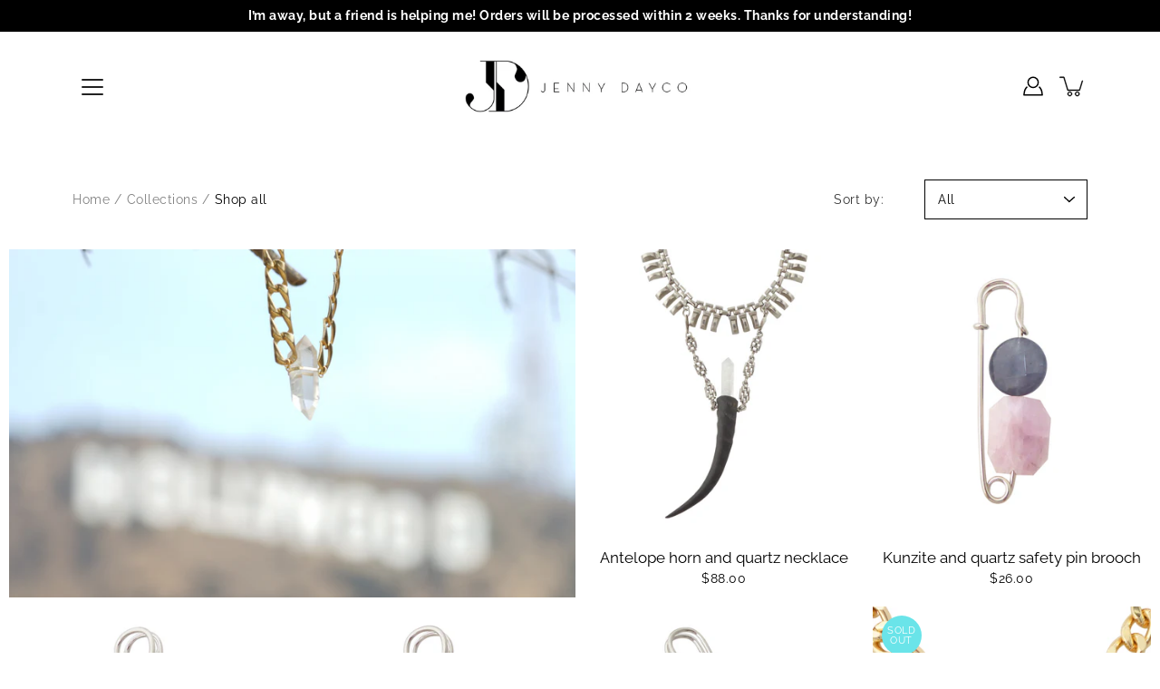

--- FILE ---
content_type: text/html; charset=utf-8
request_url: https://jennydayco.com/collections/shop-all/quartz
body_size: 43461
content:
<!DOCTYPE html>
<html class="no-js no-touch" lang="en">

<head>
    <meta name="p:domain_verify" content="b9bb0d123e8d6495a582e07e0426f8e6"/>
	<meta charset="utf-8">
	<meta http-equiv='X-UA-Compatible' content='IE=edge,chrome=1'>
	<meta name="viewport" content="width=device-width, height=device-height, initial-scale=1.0, minimum-scale=1.0">
	<link rel="canonical" href="https://jennydayco.com/collections/shop-all/quartz">
	<link rel="prefetch" as="document" href="https://jennydayco.com">
	<link rel="preload" as="style" href="//jennydayco.com/cdn/shop/t/6/assets/theme.css?v=84497356426291450871646839211">
	<link rel="preload" as="image" href="//jennydayco.com/cdn/shop/t/6/assets/loader.svg?v=29761675971112988911646839207">
	<link rel="preload" as="script" href="//jennydayco.com/cdn/shop/t/6/assets/lazysizes.min.js?v=27862327855797619101646839206">
	<link rel="preload" as="script" href="//jennydayco.com/cdn/shop/t/6/assets/shop.js?v=70609973715184464761646839211">

	<link rel="dns-prefetch" href="https://cdn.shopify.com">
	<link rel="dns-prefetch" href="https://v.shopify.com">
	<link rel="dns-prefetch" href="https://fonts.googleapis.com" crossorigin>
	<link rel="dns-prefetch" href="https://cdn.shopifycloud.com">
	<link rel="dns-prefetch" href="https://cdnjs.cloudflare.com">
	<link rel="dns-prefetch" href="https://www.google-analytics.com">
	<link rel="preconnect" href="https://fonts.shopifycdn.com" crossorigin>
	<link rel="preconnect" href="https://ajax.googleapis.com">
	<link rel="preconnect" href="https://customjs.s.asaplabs.io">
	<link rel="dns-prefetch" href="https://maps.googleapis.com">
	<link rel="dns-prefetch" href="https://maps.gstatic.com">
	<link rel="dns-prefetch" href="https://monorail-edge.shopifysvc.com"><title>Shop all &ndash; tagged "quartz" &ndash; Jenny Dayco</title><link rel="shortcut icon" href="//jennydayco.com/cdn/shop/files/jenny_dayco_favicon_32x32.png?v=1614332715" type="image/png">



<link rel="preload" as="font" href="//jennydayco.com/cdn/fonts/playfair_display/playfairdisplay_n4.9980f3e16959dc89137cc1369bfc3ae98af1deb9.woff2" type="font/woff2" crossorigin>
<link rel="preload" as="font" href="//jennydayco.com/cdn/fonts/raleway/raleway_n4.2c76ddd103ff0f30b1230f13e160330ff8b2c68a.woff2" type="font/woff2" crossorigin><link rel="preload" as="font" href="//jennydayco.com/cdn/fonts/playfair_display/playfairdisplay_n7.592b3435e0fff3f50b26d410c73ae7ec893f6910.woff2" type="font/woff2" crossorigin><link rel="preload" as="font" href="//jennydayco.com/cdn/fonts/playfair_display/playfairdisplay_i4.804ea8da9192aaed0368534aa085b3c1f3411619.woff2" type="font/woff2" crossorigin><link rel="preload" as="font" href="//jennydayco.com/cdn/fonts/playfair_display/playfairdisplay_i7.ba833b400bcd9c858b439c75a4a7c6eddc4c7de0.woff2" type="font/woff2" crossorigin><link rel="preload" as="font" href="//jennydayco.com/cdn/fonts/raleway/raleway_i4.aaa73a72f55a5e60da3e9a082717e1ed8f22f0a2.woff2" type="font/woff2" crossorigin><link rel="preload" as="font" href="//jennydayco.com/cdn/fonts/raleway/raleway_n5.0f898fcb9d16ae9a622ce7e706bb26c4a01b5028.woff2" type="font/woff2" crossorigin><link rel="preload" as="font" href="//jennydayco.com/cdn/fonts/raleway/raleway_n7.740cf9e1e4566800071db82eeca3cca45f43ba63.woff2" type="font/woff2" crossorigin><link rel="preload" as="font" href="//jennydayco.com/cdn/fonts/raleway/raleway_i7.6d68e3c55f3382a6b4f1173686f538d89ce56dbc.woff2" type="font/woff2" crossorigin><style>
	:root {
		--color-background: #ffffff;
		--color-background-alpha-25: rgba(255, 255, 255, 0.25);
		--color-background-alpha-35: rgba(255, 255, 255, 0.35);
		--color-background-alpha-60: rgba(255, 255, 255, 0.6);
		--color-background-overlay: rgba(255, 255, 255, 0.9);
		--color-background-table-header: #808080;
		--color-heading: #000000;
		--color-text: #000000;
		--color-text-alpha-5: rgba(0, 0, 0, 0.05);
		--color-text-alpha-8: rgba(0, 0, 0, 0.08);
		--color-text-alpha-10: rgba(0, 0, 0, 0.1);
		--color-text-alpha-25: rgba(0, 0, 0, 0.25);
		--color-text-alpha-30: rgba(0, 0, 0, 0.3);
		--color-text-alpha-55: rgba(0, 0, 0, 0.55);
		--color-text-alpha-60: rgba(0, 0, 0, 0.6);
		--color-label: rgba(0, 0, 0, 0.8);
		--color-input-placeholder: rgba(0, 0, 0, 0.5);
		--color-cart-text: rgba(0, 0, 0, 0.6);
		--color-border: #000000;
		--color-border-dark: #000000;
		--color-error: #d02e2e;
		--color-header-bg: rgba(0,0,0,0);
		--color-header-text: #000;
		--color-header-bg-home: rgba(0,0,0,0);
		--color-header-text-home: #fff;
		--color-header-bg-scroll: #fff;
		--color-header-text-scroll: #000;
		--color-header-icon: #222222;
		--color-header-icon-bg: #ffffff;
		--color-header-icon-home: #222222;
		--color-header-icon-bg-home: #ffffff;
		--color-header-icon-scroll: #222222;
		--color-header-icon-bg-scroll: #ffffff;
		--color-dropdown-bg: #fff;
		--color-dropdown-text: #000;
		--color-drawer-text: #000;
		--color-drawer-bg: #fff;
		--color-badge-text: #fff;
		--color-badge-bg: #6ae4e9;
		--color-button-primary-bg: #6ae4e9;
		--color-button-primary-text: #fff;
		--color-button-primary-border: #6ae4e9;
		--color-button-secondary-bg: #ffffff;
		--color-button-secondary-text: #000;
		--color-button-secondary-border: #000;
		--color-button-alt-bg: transparent;
		--color-button-alt-text: #6ae4e9;
		--color-button-alt-border: #6ae4e9;
		--color-top-bar-text: #ffffff;
		--color-top-bar-bg: #000000;
		--color-footer-text: #222222;
		--color-footer-placeholder-text: rgba(34, 34, 34, 0.5);
		--color-footer-bg: #ffffff;
		--color-footer-bg-hover: rgba(34, 34, 34, 0.05);
		--color-footer-bottom-text: rgba(34, 34, 34, 0.7);
		--color-footer-bottom-bg: #fafafa;
		--color-footer-bottom-bg-hover: rgba(34, 34, 34, 0.05);
		--color-footer-bottom-border: rgba(34, 34, 34, 0.1);
		--color-search-overlay: rgba(51, 51, 51, 0.5);

		--body-letter-spacing: 0.5px;
		--heading-letter-spacing: 0px;

		--body-font-family: Raleway, sans-serif;
		--heading-font-family: "Playfair Display", serif;

		--body-font-weight: 400;
		--heading-font-weight: 400;

		--body-font-style: normal;
		--heading-font-style: normal;

		--body-font-weight-medium: 500;
		--body-font-weight-bold: 700;

		--heading-font-weight-bold: 700;

		--font-size-body: 14px;
		--font-size-base: 14px;

		--font-size-h1: 42px;
		--font-size-h2: 31.99px;
		--font-size-h3: 21.98px;
		--font-size-h4: 17.01px;
		--font-size-h5: 14.0px;
		--font-size-h6: 11.2px;

		--font-size-h1-mobile: 29.988px;
		--font-size-h2-mobile: 24.99px;

		--font-size-banner-text: 17.92px;
		--font-size-banner-text-mobile: 15.988px;

		--font-size-logo: 23.94px;

		--icon-loader: url( "//jennydayco.com/cdn/shop/t/6/assets/loader.svg?v=29761675971112988911646839207" );
		--icon-zoom-in: url( "//jennydayco.com/cdn/shop/t/6/assets/icon-zoom-in.svg?v=66463440030260818311646839205" );
		--icon-zoom-out: url( "//jennydayco.com/cdn/shop/t/6/assets/icon-zoom-out.svg?v=19447117299412374421646839205" );

		--image-size: cover;
		--image-aspect-ratio: 100%;
		--image-aspect-ratio-half: 50%;
	}

	@font-face {
  font-family: "Playfair Display";
  font-weight: 400;
  font-style: normal;
  font-display: swap;
  src: url("//jennydayco.com/cdn/fonts/playfair_display/playfairdisplay_n4.9980f3e16959dc89137cc1369bfc3ae98af1deb9.woff2") format("woff2"),
       url("//jennydayco.com/cdn/fonts/playfair_display/playfairdisplay_n4.c562b7c8e5637886a811d2a017f9e023166064ee.woff") format("woff");
}

	@font-face {
  font-family: Raleway;
  font-weight: 400;
  font-style: normal;
  font-display: swap;
  src: url("//jennydayco.com/cdn/fonts/raleway/raleway_n4.2c76ddd103ff0f30b1230f13e160330ff8b2c68a.woff2") format("woff2"),
       url("//jennydayco.com/cdn/fonts/raleway/raleway_n4.c057757dddc39994ad5d9c9f58e7c2c2a72359a9.woff") format("woff");
}

@font-face {
  font-family: "Playfair Display";
  font-weight: 700;
  font-style: normal;
  font-display: swap;
  src: url("//jennydayco.com/cdn/fonts/playfair_display/playfairdisplay_n7.592b3435e0fff3f50b26d410c73ae7ec893f6910.woff2") format("woff2"),
       url("//jennydayco.com/cdn/fonts/playfair_display/playfairdisplay_n7.998b1417dec711058cce2abb61a0b8c59066498f.woff") format("woff");
}

@font-face {
  font-family: "Playfair Display";
  font-weight: 400;
  font-style: italic;
  font-display: swap;
  src: url("//jennydayco.com/cdn/fonts/playfair_display/playfairdisplay_i4.804ea8da9192aaed0368534aa085b3c1f3411619.woff2") format("woff2"),
       url("//jennydayco.com/cdn/fonts/playfair_display/playfairdisplay_i4.5538cb7a825d13d8a2333cd8a94065a93a95c710.woff") format("woff");
}

@font-face {
  font-family: "Playfair Display";
  font-weight: 700;
  font-style: italic;
  font-display: swap;
  src: url("//jennydayco.com/cdn/fonts/playfair_display/playfairdisplay_i7.ba833b400bcd9c858b439c75a4a7c6eddc4c7de0.woff2") format("woff2"),
       url("//jennydayco.com/cdn/fonts/playfair_display/playfairdisplay_i7.4872c65919810cd2f622f4ba52cd2e9e595f11d5.woff") format("woff");
}

@font-face {
  font-family: Raleway;
  font-weight: 700;
  font-style: normal;
  font-display: swap;
  src: url("//jennydayco.com/cdn/fonts/raleway/raleway_n7.740cf9e1e4566800071db82eeca3cca45f43ba63.woff2") format("woff2"),
       url("//jennydayco.com/cdn/fonts/raleway/raleway_n7.84943791ecde186400af8db54cf3b5b5e5049a8f.woff") format("woff");
}

@font-face {
  font-family: Raleway;
  font-weight: 500;
  font-style: normal;
  font-display: swap;
  src: url("//jennydayco.com/cdn/fonts/raleway/raleway_n5.0f898fcb9d16ae9a622ce7e706bb26c4a01b5028.woff2") format("woff2"),
       url("//jennydayco.com/cdn/fonts/raleway/raleway_n5.c754eb57a4de1b66b11f20a04a7e3f1462e000f4.woff") format("woff");
}

@font-face {
  font-family: Raleway;
  font-weight: 400;
  font-style: italic;
  font-display: swap;
  src: url("//jennydayco.com/cdn/fonts/raleway/raleway_i4.aaa73a72f55a5e60da3e9a082717e1ed8f22f0a2.woff2") format("woff2"),
       url("//jennydayco.com/cdn/fonts/raleway/raleway_i4.650670cc243082f8988ecc5576b6d613cfd5a8ee.woff") format("woff");
}

@font-face {
  font-family: Raleway;
  font-weight: 700;
  font-style: italic;
  font-display: swap;
  src: url("//jennydayco.com/cdn/fonts/raleway/raleway_i7.6d68e3c55f3382a6b4f1173686f538d89ce56dbc.woff2") format("woff2"),
       url("//jennydayco.com/cdn/fonts/raleway/raleway_i7.ed82a5a5951418ec5b6b0a5010cb65216574b2bd.woff") format("woff");
}

</style><link href="//jennydayco.com/cdn/shop/t/6/assets/theme.css?v=84497356426291450871646839211" rel="stylesheet" type="text/css" media="all" /><script type="text/javascript">
		document.documentElement.className = document.documentElement.className.replace('no-js', 'js');

		window.theme = {
			info: {
				name: 'Modular'
			},
			version: '1.9.9',
			routes: {
				root_url: "\/",
				search_url: "\/search",
				product_recommendations_url: "\/recommendations\/products"
			},
			translations: {
				add_to_cart: "Add to Cart",
				load_more: "Load More",
				form_submit: "Add to Cart",
				form_submit_error: "Woops!",
				form_submit_error_details: "Sorry, looks like we don\u0026#39;t have enough of this product. Please try adding fewer items to your cart.",
				cart_title: "Shopping Cart",
				cart_empty: "Your cart is empty",
				cart_acceptance_error: "You must accept our terms and conditions.",
				continue_shopping: "Continue Shopping",
				on_sale: "Sale",
				unit_price_separator: "per",
				sold_out: "Sold out",
				unavailable: "Unavailable",
				results_products: "Products",
				results_pages: "Pages",
				results_articles: "Articles",
				no_results: "No results found",
				previous: "Previous",
				next: "Next",
				view_all: "View all"
			},
			icons: {
				arrow: '<svg version="1.1" xmlns="http://www.w3.org/2000/svg" width="12" height="12" viewBox="0 0 1024 1024" class="icon icon-arrow"><path d="M926.553 256.428c25.96-23.409 62.316-19.611 83.605 7.033 20.439 25.582 18.251 61.132-6.623 83.562l-467.010 421.128c-22.547 20.331-56.39 19.789-78.311-1.237l-439.071-421.128c-24.181-23.193-25.331-58.79-4.144-83.721 22.077-25.978 58.543-28.612 83.785-4.402l400.458 384.094 427.311-385.33z"></path></svg>',
				arrowSlider: '<svg version="1.1" xmlns="http://www.w3.org/2000/svg" width="24" height="24" viewBox="0 0 1024 1024" class="icon icon-submit"><path d="M1023.998 511.724v-6.44c-0.108-1.288-0.706-2.417-1.605-3.215l-0.005-0.005c0-1.61-1.61-1.61-1.61-3.22s-1.61-1.61-1.61-3.22c-0.89 0-1.61-0.72-1.61-1.61v0l-365.484-378.365c-6.058-5.789-14.286-9.354-23.346-9.354s-17.288 3.564-23.358 9.366l0.013-0.013c-6.101 5.61-9.909 13.631-9.909 22.541s3.81 16.931 9.888 22.52l0.022 0.020 307.522 318.793h-880.705c-17.785 0-32.201 14.417-32.201 32.201s14.417 32.201 32.201 32.201v0h887.145l-313.962 318.793c-5.226 5.704-8.429 13.338-8.429 21.72 0 9.19 3.851 17.481 10.025 23.347l0.014 0.013c5.61 6.101 13.631 9.909 22.541 9.909s16.931-3.81 22.52-9.888l0.020-0.022 363.874-370.315c0-1.61 0-1.61 1.61-3.22 0.89 0 1.61-0.72 1.61-1.61v0c0-1.61 1.61-1.61 1.61-3.22h1.61v-3.22c0.904-0.803 1.502-1.932 1.608-3.203l0.002-0.017v-11.27z"></path></svg>',
				arrowNavSlider: 'M0.0776563715,49.6974826 L0.0776563715,50.3266624 C0.0882978908,50.4524827 0.146435015,50.5626537 0.234305795,50.6407437 C0.234697028,50.7982538 0.39181593,50.7982538 0.39181593,50.9556075 C0.39181593,51.1129611 0.548934833,51.1127264 0.548934833,51.27008 C0.636101395,51.27008 0.706053735,51.3405018 0.706053735,51.4271989 L36.3981789,88.377449 C36.9898787,88.9427015 37.7935482,89.2908983 38.6778897,89.2908983 C39.5622313,89.2908983 40.3661354,88.9429363 40.9590089,88.3761189 C41.5534473,87.8297238 41.9253528,87.0464767 41.9253528,86.1759065 C41.9253528,85.3053363 41.5534473,84.5227934 40.9597131,83.9766331 L10.297036,52.0652206 L96.9330092,52.8421298 C98.6696895,52.8421298 100.077578,51.4342411 100.077578,49.6975608 C100.077578,47.9608805 98.6696895,46.5529919 96.9330092,46.5529919 L10.297036,46.5529919 L40.9578352,15.4206794 C41.4680804,14.8636428 41.7811445,14.1180323 41.7811445,13.299496 C41.7811445,12.4018526 41.4053267,11.5926276 40.8022812,11.0197852 C40.2533823,10.422843 39.4701352,10.0509375 38.599565,10.0509375 C37.7289948,10.0509375 36.9464519,10.422843 36.4002916,11.0165771 L36.3981007,11.018768 L0.863172638,47.1829542 C0.863172638,47.3400731 0.863172638,47.3400731 0.706053735,47.4974267 C0.618887173,47.4974267 0.548934833,47.5678485 0.548934833,47.6545456 C0.548934833,47.8116645 0.39181593,47.8116645 0.39181593,47.9690181 L0.234697028,47.9690181 L0.234697028,48.2834907 C0.146356768,48.3619719 0.0882196443,48.4723777 0.077578125,48.5964766 L0.077578125,49.6984215 L0.0776563715,49.6974826 Z',
				arrowLong: '<svg version="1.1" xmlns="http://www.w3.org/2000/svg" width="1024" height="1024" viewBox="0 0 1024 1024" class="icon icon-arrow-long"><path d="M525.379 1020.065l114.69-110.279c7.645-7.353 7.645-18.379 0-25.732s-19.113-7.353-26.762 0l-82.194 77.195v-942.87c0-11.029-7.645-18.379-19.113-18.379s-19.113 7.353-19.113 18.379v942.87l-82.194-79.033c-7.645-7.353-19.113-7.353-26.762 0-3.823 3.676-5.734 9.191-5.734 12.868s1.911 9.191 5.734 12.868l114.69 110.279c7.645 7.353 19.113 7.353 26.762 1.838z"></path></svg>',
				check: '<svg version="1.1" xmlns="http://www.w3.org/2000/svg" width="1317" height="1024" viewBox="0 0 1317 1024" class="icon icon-check"><path d="M1277.067 47.359c-42.785-42.731-112.096-42.731-154.88 0l-697.692 698.422-232.32-233.782c-43.178-40.234-110.463-39.047-152.195 2.685s-42.919 109.017-2.685 152.195l309.761 309.761c42.785 42.731 112.096 42.731 154.88 0l775.132-774.401c42.731-42.785 42.731-112.096 0-154.88z"></path></svg>',
				close: '<svg version="1.1" xmlns="http://www.w3.org/2000/svg" width="24" height="24" viewBox="0 0 1024 1024" class="icon icon-close"><path d="M446.174 512l-432.542-432.542c-18.177-18.177-18.177-47.649 0-65.826s47.649-18.177 65.826 0l432.542 432.542 432.542-432.542c18.177-18.177 47.649-18.177 65.826 0s18.177 47.649 0 65.826l-432.542 432.542 432.542 432.542c18.177 18.177 18.177 47.649 0 65.826s-47.649 18.177-65.826 0l-432.542-432.542-432.542 432.542c-18.177 18.177-47.649 18.177-65.826 0s-18.177-47.649 0-65.826l432.542-432.542z"></path></svg>',
				plus: '<svg version="1.1" xmlns="http://www.w3.org/2000/svg" width="12" height="12" viewBox="0 0 1024 1024" class="icon icon-plus"><path d="M465.066 465.067l0.001-411.166c-0.005-0.407-0.005-0.407-0.006-0.805 0-29.324 23.796-53.095 53.149-53.095s53.149 23.771 53.149 53.095c-0.001 0.365-0.001 0.365-0.004 0.524l-0.009 411.446 398.754 0.001c0.407-0.005 0.407-0.005 0.805-0.006 29.324 0 53.095 23.796 53.095 53.149s-23.771 53.149-53.095 53.149c-0.365-0.001-0.365-0.001-0.524-0.004l-399.037-0.009-0.009 396.75c0.059 1.378 0.059 1.378 0.071 2.762 0 29.35-23.817 53.142-53.197 53.142-28.299 0-51.612-22.132-53.124-50.361l-0.044-0.832 0.583-0.382-0.586 0.017c-0.020-0.795-0.020-0.795-0.024-1.59 0.011-1.42 0.011-1.42 0.050-1.933l0.001-397.576-409.162-0.009c-1.378 0.059-1.378 0.059-2.762 0.071-29.35 0-53.142-23.817-53.142-53.197 0-28.299 22.132-51.612 50.361-53.124l0.832-0.044 0.382 0.583-0.017-0.586c0.795-0.020 0.795-0.020 1.59-0.024 1.42 0.011 1.42 0.011 1.933 0.050l409.986 0.001z"></path></svg>',
				minus: '<svg version="1.1" xmlns="http://www.w3.org/2000/svg" width="12" height="12" viewBox="0 0 1024 1024" class="icon icon-minus"><path d="M51.573 459.468l-0.017-0.585c0.795-0.020 0.795-0.020 1.59-0.024 1.42 0.011 1.42 0.011 1.933 0.050l915.021 0.002c0.407-0.005 0.407-0.005 0.805-0.006 29.324 0 53.095 23.771 53.095 53.095s-23.771 53.095-53.095 53.095c-0.365-0.001-0.365-0.001-0.524-0.004l-914.477-0.021c-1.378 0.059-1.378 0.059-2.762 0.071-29.35 0-53.142-23.793-53.142-53.142 0-28.271 22.132-51.558 50.361-53.069l0.832-0.044 0.382 0.582z"></path></svg>',
				blank: "\/\/jennydayco.com\/cdn\/shop\/t\/6\/assets\/blank_1x1.gif?v=50849316544257392421646839204"
			},
			settings: {
				enableAcceptTerms: false,
				enableAjaxCart: true,
				enableColorSwatches: true,
				enablePaymentButton: true,
				enableVideoLooping: false,
				enableTextAnimations: true,
				enableGridItemsAnimations: true,
				enableSearch: true,
				enableYotpo: false,
				showProductDescription: true,
				showQuickView: false,
				showQuantity: false,
				showReviews: false,
				yotpoId: "",
				imageAspectRatio: 1,
				imageBackgroundSize: "cover",
				productBadgeStyle: "circle",
				searchType: "product",
				productTitlePosition: "center"
			},
			isTouch: false
		};
		window.moneyFormat = "${{amount}}";
		window.slate = window.slate || {};
		window.lazySizesConfig = {
			loadHidden: false,
			hFac: 0.5,
			expFactor: 2,
			customMedia: {
			  '--phone': '(max-width: 640px)',
			  '--tablet': '(min-width: 641px) and (max-width: 1023px)',
			  '--lap': '(min-width: 1024px)'
			}
		}
	</script>
	<script src="//jennydayco.com/cdn/shop/t/6/assets/lazysizes.min.js?v=27862327855797619101646839206" async></script>
	<script src="//jennydayco.com/cdn/shop/t/6/assets/shop.js?v=70609973715184464761646839211" defer></script><script>window.performance && window.performance.mark && window.performance.mark('shopify.content_for_header.start');</script><meta name="google-site-verification" content="UmGSCSc-wxQAa_37d19VYQfCZFaJQZYJdq4Fti3aRhY">
<meta name="facebook-domain-verification" content="ytwgbwnmgm5yih2127tquhrzd8ua3g">
<meta name="facebook-domain-verification" content="qnfgffloeesvcfksffwxz3te5hnsvv">
<meta id="shopify-digital-wallet" name="shopify-digital-wallet" content="/53437956265/digital_wallets/dialog">
<meta name="shopify-checkout-api-token" content="78cf2209fd61688d846affbd2522e3b3">
<meta id="in-context-paypal-metadata" data-shop-id="53437956265" data-venmo-supported="false" data-environment="production" data-locale="en_US" data-paypal-v4="true" data-currency="USD">
<link rel="alternate" type="application/atom+xml" title="Feed" href="/collections/shop-all/quartz.atom" />
<link rel="next" href="/collections/shop-all/quartz?page=2">
<link rel="alternate" type="application/json+oembed" href="https://jennydayco.com/collections/shop-all/quartz.oembed">
<script async="async" src="/checkouts/internal/preloads.js?locale=en-US"></script>
<link rel="preconnect" href="https://shop.app" crossorigin="anonymous">
<script async="async" src="https://shop.app/checkouts/internal/preloads.js?locale=en-US&shop_id=53437956265" crossorigin="anonymous"></script>
<script id="apple-pay-shop-capabilities" type="application/json">{"shopId":53437956265,"countryCode":"US","currencyCode":"USD","merchantCapabilities":["supports3DS"],"merchantId":"gid:\/\/shopify\/Shop\/53437956265","merchantName":"Jenny Dayco","requiredBillingContactFields":["postalAddress","email"],"requiredShippingContactFields":["postalAddress","email"],"shippingType":"shipping","supportedNetworks":["visa","masterCard","amex","discover","elo","jcb"],"total":{"type":"pending","label":"Jenny Dayco","amount":"1.00"},"shopifyPaymentsEnabled":true,"supportsSubscriptions":true}</script>
<script id="shopify-features" type="application/json">{"accessToken":"78cf2209fd61688d846affbd2522e3b3","betas":["rich-media-storefront-analytics"],"domain":"jennydayco.com","predictiveSearch":true,"shopId":53437956265,"locale":"en"}</script>
<script>var Shopify = Shopify || {};
Shopify.shop = "jennydayco.myshopify.com";
Shopify.locale = "en";
Shopify.currency = {"active":"USD","rate":"1.0"};
Shopify.country = "US";
Shopify.theme = {"name":"Modular with Installments message","id":129226801321,"schema_name":"Modular","schema_version":"1.9.9","theme_store_id":849,"role":"main"};
Shopify.theme.handle = "null";
Shopify.theme.style = {"id":null,"handle":null};
Shopify.cdnHost = "jennydayco.com/cdn";
Shopify.routes = Shopify.routes || {};
Shopify.routes.root = "/";</script>
<script type="module">!function(o){(o.Shopify=o.Shopify||{}).modules=!0}(window);</script>
<script>!function(o){function n(){var o=[];function n(){o.push(Array.prototype.slice.apply(arguments))}return n.q=o,n}var t=o.Shopify=o.Shopify||{};t.loadFeatures=n(),t.autoloadFeatures=n()}(window);</script>
<script>
  window.ShopifyPay = window.ShopifyPay || {};
  window.ShopifyPay.apiHost = "shop.app\/pay";
  window.ShopifyPay.redirectState = null;
</script>
<script id="shop-js-analytics" type="application/json">{"pageType":"collection"}</script>
<script defer="defer" async type="module" src="//jennydayco.com/cdn/shopifycloud/shop-js/modules/v2/client.init-shop-cart-sync_BN7fPSNr.en.esm.js"></script>
<script defer="defer" async type="module" src="//jennydayco.com/cdn/shopifycloud/shop-js/modules/v2/chunk.common_Cbph3Kss.esm.js"></script>
<script defer="defer" async type="module" src="//jennydayco.com/cdn/shopifycloud/shop-js/modules/v2/chunk.modal_DKumMAJ1.esm.js"></script>
<script type="module">
  await import("//jennydayco.com/cdn/shopifycloud/shop-js/modules/v2/client.init-shop-cart-sync_BN7fPSNr.en.esm.js");
await import("//jennydayco.com/cdn/shopifycloud/shop-js/modules/v2/chunk.common_Cbph3Kss.esm.js");
await import("//jennydayco.com/cdn/shopifycloud/shop-js/modules/v2/chunk.modal_DKumMAJ1.esm.js");

  window.Shopify.SignInWithShop?.initShopCartSync?.({"fedCMEnabled":true,"windoidEnabled":true});

</script>
<script>
  window.Shopify = window.Shopify || {};
  if (!window.Shopify.featureAssets) window.Shopify.featureAssets = {};
  window.Shopify.featureAssets['shop-js'] = {"shop-cart-sync":["modules/v2/client.shop-cart-sync_CJVUk8Jm.en.esm.js","modules/v2/chunk.common_Cbph3Kss.esm.js","modules/v2/chunk.modal_DKumMAJ1.esm.js"],"init-fed-cm":["modules/v2/client.init-fed-cm_7Fvt41F4.en.esm.js","modules/v2/chunk.common_Cbph3Kss.esm.js","modules/v2/chunk.modal_DKumMAJ1.esm.js"],"init-shop-email-lookup-coordinator":["modules/v2/client.init-shop-email-lookup-coordinator_Cc088_bR.en.esm.js","modules/v2/chunk.common_Cbph3Kss.esm.js","modules/v2/chunk.modal_DKumMAJ1.esm.js"],"init-windoid":["modules/v2/client.init-windoid_hPopwJRj.en.esm.js","modules/v2/chunk.common_Cbph3Kss.esm.js","modules/v2/chunk.modal_DKumMAJ1.esm.js"],"shop-button":["modules/v2/client.shop-button_B0jaPSNF.en.esm.js","modules/v2/chunk.common_Cbph3Kss.esm.js","modules/v2/chunk.modal_DKumMAJ1.esm.js"],"shop-cash-offers":["modules/v2/client.shop-cash-offers_DPIskqss.en.esm.js","modules/v2/chunk.common_Cbph3Kss.esm.js","modules/v2/chunk.modal_DKumMAJ1.esm.js"],"shop-toast-manager":["modules/v2/client.shop-toast-manager_CK7RT69O.en.esm.js","modules/v2/chunk.common_Cbph3Kss.esm.js","modules/v2/chunk.modal_DKumMAJ1.esm.js"],"init-shop-cart-sync":["modules/v2/client.init-shop-cart-sync_BN7fPSNr.en.esm.js","modules/v2/chunk.common_Cbph3Kss.esm.js","modules/v2/chunk.modal_DKumMAJ1.esm.js"],"init-customer-accounts-sign-up":["modules/v2/client.init-customer-accounts-sign-up_CfPf4CXf.en.esm.js","modules/v2/client.shop-login-button_DeIztwXF.en.esm.js","modules/v2/chunk.common_Cbph3Kss.esm.js","modules/v2/chunk.modal_DKumMAJ1.esm.js"],"pay-button":["modules/v2/client.pay-button_CgIwFSYN.en.esm.js","modules/v2/chunk.common_Cbph3Kss.esm.js","modules/v2/chunk.modal_DKumMAJ1.esm.js"],"init-customer-accounts":["modules/v2/client.init-customer-accounts_DQ3x16JI.en.esm.js","modules/v2/client.shop-login-button_DeIztwXF.en.esm.js","modules/v2/chunk.common_Cbph3Kss.esm.js","modules/v2/chunk.modal_DKumMAJ1.esm.js"],"avatar":["modules/v2/client.avatar_BTnouDA3.en.esm.js"],"init-shop-for-new-customer-accounts":["modules/v2/client.init-shop-for-new-customer-accounts_CsZy_esa.en.esm.js","modules/v2/client.shop-login-button_DeIztwXF.en.esm.js","modules/v2/chunk.common_Cbph3Kss.esm.js","modules/v2/chunk.modal_DKumMAJ1.esm.js"],"shop-follow-button":["modules/v2/client.shop-follow-button_BRMJjgGd.en.esm.js","modules/v2/chunk.common_Cbph3Kss.esm.js","modules/v2/chunk.modal_DKumMAJ1.esm.js"],"checkout-modal":["modules/v2/client.checkout-modal_B9Drz_yf.en.esm.js","modules/v2/chunk.common_Cbph3Kss.esm.js","modules/v2/chunk.modal_DKumMAJ1.esm.js"],"shop-login-button":["modules/v2/client.shop-login-button_DeIztwXF.en.esm.js","modules/v2/chunk.common_Cbph3Kss.esm.js","modules/v2/chunk.modal_DKumMAJ1.esm.js"],"lead-capture":["modules/v2/client.lead-capture_DXYzFM3R.en.esm.js","modules/v2/chunk.common_Cbph3Kss.esm.js","modules/v2/chunk.modal_DKumMAJ1.esm.js"],"shop-login":["modules/v2/client.shop-login_CA5pJqmO.en.esm.js","modules/v2/chunk.common_Cbph3Kss.esm.js","modules/v2/chunk.modal_DKumMAJ1.esm.js"],"payment-terms":["modules/v2/client.payment-terms_BxzfvcZJ.en.esm.js","modules/v2/chunk.common_Cbph3Kss.esm.js","modules/v2/chunk.modal_DKumMAJ1.esm.js"]};
</script>
<script id="__st">var __st={"a":53437956265,"offset":-28800,"reqid":"e790fbda-2aa3-408c-bd65-c6dead8c64e4-1770015090","pageurl":"jennydayco.com\/collections\/shop-all\/quartz","u":"3c53704be22c","p":"collection","rtyp":"collection","rid":244527399081};</script>
<script>window.ShopifyPaypalV4VisibilityTracking = true;</script>
<script id="captcha-bootstrap">!function(){'use strict';const t='contact',e='account',n='new_comment',o=[[t,t],['blogs',n],['comments',n],[t,'customer']],c=[[e,'customer_login'],[e,'guest_login'],[e,'recover_customer_password'],[e,'create_customer']],r=t=>t.map((([t,e])=>`form[action*='/${t}']:not([data-nocaptcha='true']) input[name='form_type'][value='${e}']`)).join(','),a=t=>()=>t?[...document.querySelectorAll(t)].map((t=>t.form)):[];function s(){const t=[...o],e=r(t);return a(e)}const i='password',u='form_key',d=['recaptcha-v3-token','g-recaptcha-response','h-captcha-response',i],f=()=>{try{return window.sessionStorage}catch{return}},m='__shopify_v',_=t=>t.elements[u];function p(t,e,n=!1){try{const o=window.sessionStorage,c=JSON.parse(o.getItem(e)),{data:r}=function(t){const{data:e,action:n}=t;return t[m]||n?{data:e,action:n}:{data:t,action:n}}(c);for(const[e,n]of Object.entries(r))t.elements[e]&&(t.elements[e].value=n);n&&o.removeItem(e)}catch(o){console.error('form repopulation failed',{error:o})}}const l='form_type',E='cptcha';function T(t){t.dataset[E]=!0}const w=window,h=w.document,L='Shopify',v='ce_forms',y='captcha';let A=!1;((t,e)=>{const n=(g='f06e6c50-85a8-45c8-87d0-21a2b65856fe',I='https://cdn.shopify.com/shopifycloud/storefront-forms-hcaptcha/ce_storefront_forms_captcha_hcaptcha.v1.5.2.iife.js',D={infoText:'Protected by hCaptcha',privacyText:'Privacy',termsText:'Terms'},(t,e,n)=>{const o=w[L][v],c=o.bindForm;if(c)return c(t,g,e,D).then(n);var r;o.q.push([[t,g,e,D],n]),r=I,A||(h.body.append(Object.assign(h.createElement('script'),{id:'captcha-provider',async:!0,src:r})),A=!0)});var g,I,D;w[L]=w[L]||{},w[L][v]=w[L][v]||{},w[L][v].q=[],w[L][y]=w[L][y]||{},w[L][y].protect=function(t,e){n(t,void 0,e),T(t)},Object.freeze(w[L][y]),function(t,e,n,w,h,L){const[v,y,A,g]=function(t,e,n){const i=e?o:[],u=t?c:[],d=[...i,...u],f=r(d),m=r(i),_=r(d.filter((([t,e])=>n.includes(e))));return[a(f),a(m),a(_),s()]}(w,h,L),I=t=>{const e=t.target;return e instanceof HTMLFormElement?e:e&&e.form},D=t=>v().includes(t);t.addEventListener('submit',(t=>{const e=I(t);if(!e)return;const n=D(e)&&!e.dataset.hcaptchaBound&&!e.dataset.recaptchaBound,o=_(e),c=g().includes(e)&&(!o||!o.value);(n||c)&&t.preventDefault(),c&&!n&&(function(t){try{if(!f())return;!function(t){const e=f();if(!e)return;const n=_(t);if(!n)return;const o=n.value;o&&e.removeItem(o)}(t);const e=Array.from(Array(32),(()=>Math.random().toString(36)[2])).join('');!function(t,e){_(t)||t.append(Object.assign(document.createElement('input'),{type:'hidden',name:u})),t.elements[u].value=e}(t,e),function(t,e){const n=f();if(!n)return;const o=[...t.querySelectorAll(`input[type='${i}']`)].map((({name:t})=>t)),c=[...d,...o],r={};for(const[a,s]of new FormData(t).entries())c.includes(a)||(r[a]=s);n.setItem(e,JSON.stringify({[m]:1,action:t.action,data:r}))}(t,e)}catch(e){console.error('failed to persist form',e)}}(e),e.submit())}));const S=(t,e)=>{t&&!t.dataset[E]&&(n(t,e.some((e=>e===t))),T(t))};for(const o of['focusin','change'])t.addEventListener(o,(t=>{const e=I(t);D(e)&&S(e,y())}));const B=e.get('form_key'),M=e.get(l),P=B&&M;t.addEventListener('DOMContentLoaded',(()=>{const t=y();if(P)for(const e of t)e.elements[l].value===M&&p(e,B);[...new Set([...A(),...v().filter((t=>'true'===t.dataset.shopifyCaptcha))])].forEach((e=>S(e,t)))}))}(h,new URLSearchParams(w.location.search),n,t,e,['guest_login'])})(!0,!0)}();</script>
<script integrity="sha256-4kQ18oKyAcykRKYeNunJcIwy7WH5gtpwJnB7kiuLZ1E=" data-source-attribution="shopify.loadfeatures" defer="defer" src="//jennydayco.com/cdn/shopifycloud/storefront/assets/storefront/load_feature-a0a9edcb.js" crossorigin="anonymous"></script>
<script crossorigin="anonymous" defer="defer" src="//jennydayco.com/cdn/shopifycloud/storefront/assets/shopify_pay/storefront-65b4c6d7.js?v=20250812"></script>
<script data-source-attribution="shopify.dynamic_checkout.dynamic.init">var Shopify=Shopify||{};Shopify.PaymentButton=Shopify.PaymentButton||{isStorefrontPortableWallets:!0,init:function(){window.Shopify.PaymentButton.init=function(){};var t=document.createElement("script");t.src="https://jennydayco.com/cdn/shopifycloud/portable-wallets/latest/portable-wallets.en.js",t.type="module",document.head.appendChild(t)}};
</script>
<script data-source-attribution="shopify.dynamic_checkout.buyer_consent">
  function portableWalletsHideBuyerConsent(e){var t=document.getElementById("shopify-buyer-consent"),n=document.getElementById("shopify-subscription-policy-button");t&&n&&(t.classList.add("hidden"),t.setAttribute("aria-hidden","true"),n.removeEventListener("click",e))}function portableWalletsShowBuyerConsent(e){var t=document.getElementById("shopify-buyer-consent"),n=document.getElementById("shopify-subscription-policy-button");t&&n&&(t.classList.remove("hidden"),t.removeAttribute("aria-hidden"),n.addEventListener("click",e))}window.Shopify?.PaymentButton&&(window.Shopify.PaymentButton.hideBuyerConsent=portableWalletsHideBuyerConsent,window.Shopify.PaymentButton.showBuyerConsent=portableWalletsShowBuyerConsent);
</script>
<script data-source-attribution="shopify.dynamic_checkout.cart.bootstrap">document.addEventListener("DOMContentLoaded",(function(){function t(){return document.querySelector("shopify-accelerated-checkout-cart, shopify-accelerated-checkout")}if(t())Shopify.PaymentButton.init();else{new MutationObserver((function(e,n){t()&&(Shopify.PaymentButton.init(),n.disconnect())})).observe(document.body,{childList:!0,subtree:!0})}}));
</script>
<script id='scb4127' type='text/javascript' async='' src='https://jennydayco.com/cdn/shopifycloud/privacy-banner/storefront-banner.js'></script><link id="shopify-accelerated-checkout-styles" rel="stylesheet" media="screen" href="https://jennydayco.com/cdn/shopifycloud/portable-wallets/latest/accelerated-checkout-backwards-compat.css" crossorigin="anonymous">
<style id="shopify-accelerated-checkout-cart">
        #shopify-buyer-consent {
  margin-top: 1em;
  display: inline-block;
  width: 100%;
}

#shopify-buyer-consent.hidden {
  display: none;
}

#shopify-subscription-policy-button {
  background: none;
  border: none;
  padding: 0;
  text-decoration: underline;
  font-size: inherit;
  cursor: pointer;
}

#shopify-subscription-policy-button::before {
  box-shadow: none;
}

      </style>

<script>window.performance && window.performance.mark && window.performance.mark('shopify.content_for_header.end');</script>
<!-- BEGIN app block: shopify://apps/sami-b2b-lock/blocks/app-embed/8d86a3b4-97b3-44ab-adc1-ec01c5a89da9 -->
 


  <script>

    window.Samita = window.Samita || {}
    Samita.SamitaLocksAccessParams = Samita.SamitaLocksAccessParams || {}
    Samita.SamitaLocksAccessParams.settings =  {"general":{"price_atc":"plain_text","effect_button":"ripple","lock_image_url":"https://cdn.shopify.com/shopifycloud/web/assets/v1/vite/client/en/assets/ineligible404Illustration-DJzlZ34NTBCz.svg","limit_collections":true,"placeholder_message":true,"placeholder_templateLock":true},"template":{"text_color":"#000","btn_bg_color":"#6AE4E9","bg_placeholder":"#f3f3f3","btn_text_color":"#ffffff","bg_notification":"#fff","input_box_shadow":"#ccc","plain_text_color":"#230d0d","color_placeholder":"#000","button_priceAtc_bg":"#5487a0","input_passcode_color":"#000","button_priceAtc_color":"#fff","input_passcode_background":"#ffffff"}};
    Samita.SamitaLocksAccessParams.locks =  [{"access":1,"id":32441,"resources_conditional":{"type":["passcode"],"customer":{"logic":[[{"type":"tagged_with","value":null}]],"source":"rules","listManual":[]},"passcode":{"code":null,"message":"View Jenny Dayco's press portfolio","listCode":["starsthatshine"]},"redirect":{"type":"login"},"secretLink":{"code":[],"links":[],"message":null,"resources":"products"}},"resources_lock":{"url":"/blogs/press","page":[],"type":"blogs","blogs":{"active":"blogs","selectedBlogs":{"79937896617":"press"},"selectedArticles":[]},"exclude":{"url":[],"active":false},"setting":["all"],"hideList":false,"products":[],"PreviewLink":"https://jennydayco.myshopify.com","collections":[],"grandAccess":{"time":1,"interval":"day"},"limitProduct":"manual","allowHomePage":true},"status":1}];
    Samita.SamitaLocksAccessParams.themeStoreId = Shopify.theme.theme_store_id;
    Samita.SamitaLocksAccessParams.ShopUrl = Shopify.shop;
    Samita.SamitaLocksAccessParams.features =  {};
    Samita.SamitaLocksAccessParams.themeInfo  = [{"id":118550757545,"name":"Debut","role":"unpublished","theme_store_id":796,"selected":false,"theme_name":"Debut","theme_version":"17.9.2"},{"id":118973890729,"name":"Icon","role":"demo","theme_store_id":686,"selected":false,"theme_name":"Icon"},{"id":118974087337,"name":"Grid","role":"demo","theme_store_id":718,"selected":false,"theme_name":"Grid"},{"id":118974185641,"name":"Modular","role":"unpublished","theme_store_id":849,"selected":false,"theme_name":"Modular","theme_version":"1.9.9"},{"id":119058202793,"name":"Blockshop","role":"demo","theme_store_id":606,"selected":false,"theme_name":"Blockshop"},{"id":129226801321,"name":"Modular with Installments message","role":"main","theme_store_id":849,"selected":true,"theme_name":"Modular","theme_version":"1.9.9"}];
    Samita.SamitaLocksAccessParams.appUrl = "https:\/\/lock.samita.io";
    Samita.SamitaLocksAccessParams.selector = {};
    Samita.SamitaLocksAccessParams.translation = {"default":{"general":{"Back":"Back","Submit":"Submit","Enter_passcode":"Enter passcode","Passcode_empty":"Passcode cant be empty !!","secret_lock_atc":"You cannot see the add to cart of this product !!","title_linkScret":"The link is locked !!","customer_lock_atc":"Button add to cart has been lock !!","secret_lock_price":"You cannot see the price of this product !!","Login_to_see_price":"Login to see price","Passcode_incorrect":"Passcode is incorrect !!","customer_lock_price":"Price had been locked !!","Login_to_Add_to_cart":"Login to Add to cart","notification_linkScret":"resource accessible only with secret link","This_resource_has_been_locked":"This resource has been locked","please_enter_passcode_to_unlock":"Please enter your passcode to unlock this resource"}}};
    Samita.SamitaLocksAccessParams.locale = "en";
    Samita.SamitaLocksAccessParams.current_locale = "en";
    Samita.SamitaLocksAccessParams.ListHandle = [];
    Samita.SamitaLocksAccessParams.ProductsLoad = [];
    Samita.SamitaLocksAccessParams.proxy_url = "/apps/samita-lock"
    Samita.SamitaLocksAccessParams.tokenStorefrontSamiLock = "";

    if(window?.Shopify?.designMode){
        window.Samita.SamitaLocksAccessParams.locks = [];
    }

    
      document.querySelector('html').classList.add('smt-loadding');
    

    
    

    

    
    Samita.SamitaLocksAccessParams.ProductsLoad = Samita.SamitaLocksAccessParams.ProductsLoad || []
    Samita.SamitaLocksAccessParams.ProductsLoad = Samita.SamitaLocksAccessParams.ProductsLoad.concat([
        
          
            
            {
              "id":8775035945129,
              "title":"Antelope horn and quartz necklace",
              "type":"Necklaces",
              "handle":"antelope-horn-and-quartz-necklace",
              "collections":[243192266921,243192299689,244527399081,243192397993],
              "tags":["bohemian","horn","Necklaces","One of a kind","quartz","silver","statement jewelry","stone","vintage","Women"],
              "images":["\/\/jennydayco.com\/cdn\/shop\/files\/AntelopehornandquartznecklacebyJennyDayco1.jpg?v=1760579861","\/\/jennydayco.com\/cdn\/shop\/files\/AntelopehornandquartznecklacebyJennyDayco2.jpg?v=1760579861","\/\/jennydayco.com\/cdn\/shop\/files\/AntelopehornandquartznecklacebyJennyDayco3.jpg?v=1760579861","\/\/jennydayco.com\/cdn\/shop\/files\/AntelopehornandquartznecklacebyJennyDayco4.jpg?v=1760579861","\/\/jennydayco.com\/cdn\/shop\/files\/AntelopehornandquartznecklacebyJennyDayco5.jpg?v=1760579861","\/\/jennydayco.com\/cdn\/shop\/files\/AntelopehornandquartznecklacebyJennyDayco6.jpg?v=1760579861"],
              "first_available_variant": {
                "id":46484015939753
              },
              "available":true,
              "selling_plan_groups": [],
              "variants": [
                
                  
                  {
                    "id":46484015939753, 
                    "title":"Default Title",
                    "price":8800,
                    "available":true,
                  }
                
              ],
              "source": "collection"
            }
          
        
          
            ,
            {
              "id":8775020249257,
              "title":"Kunzite and quartz safety pin brooch",
              "type":"Brooches",
              "handle":"kunzite-and-quartz-safety-pin-brooch",
              "collections":[282029523113,243192299689,244527399081,243192397993],
              "tags":["kunzite","One of a kind","quartz","silver","statement jewelry","stone","Women"],
              "images":["\/\/jennydayco.com\/cdn\/shop\/files\/kunziteandstormquartzsafetypinbroochbyJennyDayco1.jpg?v=1760568279","\/\/jennydayco.com\/cdn\/shop\/files\/kunziteandstormquartzsafetypinbroochbyJennyDayco2.jpg?v=1760568279","\/\/jennydayco.com\/cdn\/shop\/files\/kunziteandstormquartzsafetypinbroochbyJennyDayco3.jpg?v=1760568279","\/\/jennydayco.com\/cdn\/shop\/files\/kunziteandstormquartzsafetypinbroochbyJennyDayco4.jpg?v=1760568279","\/\/jennydayco.com\/cdn\/shop\/files\/kunziteandstormquartzsafetypinbroochbyJennyDayco5.jpg?v=1760568279","\/\/jennydayco.com\/cdn\/shop\/files\/kunziteandstormquartzsafetypinbroochbyJennyDayco6.jpg?v=1760568279"],
              "first_available_variant": {
                "id":46483689406633
              },
              "available":true,
              "selling_plan_groups": [],
              "variants": [
                
                  
                  {
                    "id":46483689406633, 
                    "title":"Default Title",
                    "price":2600,
                    "available":true,
                  }
                
              ],
              "source": "collection"
            }
          
        
          
            ,
            {
              "id":8770290450601,
              "title":"Quartz and pearl safety pin brooch",
              "type":"Brooches",
              "handle":"quartz-and-pearl-safety-pin-brooch",
              "collections":[282029523113,243192299689,271983902889,244527399081,243192397993],
              "tags":["geometric","One of a kind","pearl","quartz","silver","statement jewelry","stone","Women"],
              "images":["\/\/jennydayco.com\/cdn\/shop\/files\/quartzandpearlsafetypinbroochbyJennyDayco1.jpg?v=1760088653","\/\/jennydayco.com\/cdn\/shop\/files\/quartzandpearlsafetypinbroochbyJennyDayco2.jpg?v=1760088652","\/\/jennydayco.com\/cdn\/shop\/files\/quartzandpearlsafetypinbroochbyJennyDayco3.jpg?v=1760088652","\/\/jennydayco.com\/cdn\/shop\/files\/quartzandpearlsafetypinbroochbyJennyDayco4.jpg?v=1760088652","\/\/jennydayco.com\/cdn\/shop\/files\/quartzandpearlsafetypinbroochbyJennyDayco5.jpg?v=1760088652","\/\/jennydayco.com\/cdn\/shop\/files\/quartzandpearlsafetypinbroochbyJennyDayco6.jpg?v=1760088652"],
              "first_available_variant": {
                "id":46470238830761
              },
              "available":true,
              "selling_plan_groups": [],
              "variants": [
                
                  
                  {
                    "id":46470238830761, 
                    "title":"Default Title",
                    "price":2600,
                    "available":true,
                  }
                
              ],
              "source": "collection"
            }
          
        
          
            ,
            {
              "id":8770173862057,
              "title":"Quartz and silver ball safety pin brooch",
              "type":"Brooches",
              "handle":"quartz-and-silver-ball-safety-pin-brooch",
              "collections":[282029523113,243192299689,244527399081,243192397993],
              "tags":["geometric","One of a kind","quartz","silver","statement jewelry","Women"],
              "images":["\/\/jennydayco.com\/cdn\/shop\/files\/Quartzpointandsilverballsafetypinbrooch1.jpg?v=1760057059","\/\/jennydayco.com\/cdn\/shop\/files\/Quartzpointandsilverballsafetypinbrooch2.jpg?v=1760057059","\/\/jennydayco.com\/cdn\/shop\/files\/Quartzpointandsilverballsafetypinbrooch3.jpg?v=1760057059","\/\/jennydayco.com\/cdn\/shop\/files\/Quartzpointandsilverballsafetypinbrooch4.jpg?v=1760057059","\/\/jennydayco.com\/cdn\/shop\/files\/Quartzpointandsilverballsafetypinbrooch5.jpg?v=1760057059","\/\/jennydayco.com\/cdn\/shop\/files\/Quartzpointandsilverballsafetypinbrooch6.jpg?v=1760057059"],
              "first_available_variant": {
                "id":46469662048425
              },
              "available":true,
              "selling_plan_groups": [],
              "variants": [
                
                  
                  {
                    "id":46469662048425, 
                    "title":"Default Title",
                    "price":2600,
                    "available":true,
                  }
                
              ],
              "source": "collection"
            }
          
        
          
            ,
            {
              "id":8769655013545,
              "title":"Quartz point and pearl safety pin brooch",
              "type":"Brooches",
              "handle":"quartz-point-and-pearl-safety-pin-brooch",
              "collections":[282029523113,243192299689,271983902889,244527399081,243192397993],
              "tags":["bohemian","One of a kind","pearl","quartz","silver","statement jewelry","stone","Women"],
              "images":["\/\/jennydayco.com\/cdn\/shop\/files\/QuartzpointandpearlsafetypinbroochbyJennyDayco1.jpg?v=1759973973","\/\/jennydayco.com\/cdn\/shop\/files\/QuartzpointandpearlsafetypinbroochbyJennyDayco2.jpg?v=1759973973","\/\/jennydayco.com\/cdn\/shop\/files\/QuartzpointandpearlsafetypinbroochbyJennyDayco3.jpg?v=1759973973","\/\/jennydayco.com\/cdn\/shop\/files\/QuartzpointandpearlsafetypinbroochbyJennyDayco4.jpg?v=1759973974","\/\/jennydayco.com\/cdn\/shop\/files\/QuartzpointandpearlsafetypinbroochbyJennyDayco5.jpg?v=1759973973","\/\/jennydayco.com\/cdn\/shop\/files\/QuartzpointandpearlsafetypinbroochbyJennyDayco6.jpg?v=1759973973"],
              "first_available_variant": {
                "id":46467069542569
              },
              "available":true,
              "selling_plan_groups": [],
              "variants": [
                
                  
                  {
                    "id":46467069542569, 
                    "title":"Default Title",
                    "price":3200,
                    "available":true,
                  }
                
              ],
              "source": "collection"
            }
          
        
          
            ,
            {
              "id":8763748286633,
              "title":"Golden rutilated quartz necklace",
              "type":"Necklaces",
              "handle":"golden-rutilated-quartz-necklace",
              "collections":[243192266921,243192299689,244527399081,243192397993],
              "tags":["bohemian","gold","Necklaces","One of a kind","pendant","quartz","statement jewelry","stone","Women"],
              "images":["\/\/jennydayco.com\/cdn\/shop\/files\/GoldenrutilatedquartzpendantnecklacebyJennyDayco1.jpg?v=1759355494","\/\/jennydayco.com\/cdn\/shop\/files\/GoldenrutilatedquartzpendantnecklacebyJennyDayco2.jpg?v=1759355494","\/\/jennydayco.com\/cdn\/shop\/files\/GoldenrutilatedquartzpendantnecklacebyJennyDayco3.jpg?v=1759355494","\/\/jennydayco.com\/cdn\/shop\/files\/GoldenrutilatedquartzpendantnecklacebyJennyDayco4.jpg?v=1759355494","\/\/jennydayco.com\/cdn\/shop\/files\/GoldenrutilatedquartzpendantnecklacebyJennyDayco5.jpg?v=1759355494","\/\/jennydayco.com\/cdn\/shop\/files\/GoldenrutilatedquartzpendantnecklacebyJennyDayco6.jpg?v=1759355494","\/\/jennydayco.com\/cdn\/shop\/files\/GoldenrutilatedquartzpendantnecklacebyJennyDayco7.jpg?v=1759355494"],
              "first_available_variant": {
                "id":46444461883561
              },
              "available":false,
              "selling_plan_groups": [],
              "variants": [
                
                  
                  {
                    "id":46444461883561, 
                    "title":"Default Title",
                    "price":8400,
                    "available":false,
                  }
                
              ],
              "source": "collection"
            }
          
        
          
            ,
            {
              "id":8304298328233,
              "title":"Black onyx donut bracelet",
              "type":"Bracelets",
              "handle":"black-onyx-donut-bracelet",
              "collections":[272526377129,243192168617,243192299689,244527399081,243192397993],
              "tags":["black","black onyx","bohemian","Bracelets","geometric","One of a kind","quartz","statement jewelry","stone","Women"],
              "images":["\/\/jennydayco.com\/cdn\/shop\/files\/BlackonyxdonutbraceletbyJennyDayco1.jpg?v=1730187463","\/\/jennydayco.com\/cdn\/shop\/files\/BlackonyxdonutbraceletbyJennyDayco2.jpg?v=1730187463","\/\/jennydayco.com\/cdn\/shop\/files\/BlackonyxdonutbraceletbyJennyDayco3.jpg?v=1730187463","\/\/jennydayco.com\/cdn\/shop\/files\/BlackonyxdonutbraceletbyJennyDayco4.jpg?v=1730187463","\/\/jennydayco.com\/cdn\/shop\/files\/BlackonyxdonutbraceletbyJennyDayco5.jpg?v=1730187463"],
              "first_available_variant": {
                "id":44824589500585
              },
              "available":true,
              "selling_plan_groups": [],
              "variants": [
                
                  
                  {
                    "id":44824589500585, 
                    "title":"Default Title",
                    "price":5600,
                    "available":true,
                  }
                
              ],
              "source": "collection"
            }
          
        
          
            ,
            {
              "id":8304293839017,
              "title":"Turquoise howlite donut bracelet",
              "type":"Bracelets",
              "handle":"turquoise-howlite-donut-bracelet",
              "collections":[243192168617,243192299689,244527399081,243192397993],
              "tags":["bohemian","Bracelets","glass","gold","howlite","One of a kind","quartz","statement jewelry","stone","Women"],
              "images":["\/\/jennydayco.com\/cdn\/shop\/files\/TurquoisehowlitedonutbraceletbyJennyDayco1.jpg?v=1730186085","\/\/jennydayco.com\/cdn\/shop\/files\/TurquoisehowlitedonutbraceletbyJennyDayco2.jpg?v=1730186085","\/\/jennydayco.com\/cdn\/shop\/files\/TurquoisehowlitedonutbraceletbyJennyDayco3.jpg?v=1730186085","\/\/jennydayco.com\/cdn\/shop\/files\/TurquoisehowlitedonutbraceletbyJennyDayco4.jpg?v=1730186085","\/\/jennydayco.com\/cdn\/shop\/files\/TurquoisehowlitedonutbraceletbyJennyDayco5.jpg?v=1730186085","\/\/jennydayco.com\/cdn\/shop\/files\/TurquoisehowlitedonutbraceletbyJennyDayco6.jpg?v=1730186085"],
              "first_available_variant": {
                "id":44824516329641
              },
              "available":true,
              "selling_plan_groups": [],
              "variants": [
                
                  
                  {
                    "id":44824516329641, 
                    "title":"Default Title",
                    "price":5200,
                    "available":true,
                  }
                
              ],
              "source": "collection"
            }
          
        
          
            ,
            {
              "id":8299977310377,
              "title":"Gold reverse quartz choker necklace",
              "type":"Necklaces",
              "handle":"gold-reverse-quartz-choker-necklace",
              "collections":[243192266921,243192299689,244527399081,243192397993],
              "tags":["gold","One of a kind","quartz","statement jewelry","stone","Women"],
              "images":["\/\/jennydayco.com\/cdn\/shop\/files\/Goldquartzreversechoker1.jpg?v=1729569517","\/\/jennydayco.com\/cdn\/shop\/files\/Goldquartzreversechoker2.jpg?v=1729569518","\/\/jennydayco.com\/cdn\/shop\/files\/Goldquartzreversechoker3.jpg?v=1729569517","\/\/jennydayco.com\/cdn\/shop\/files\/Goldquartzreversechoker4.jpg?v=1729569517","\/\/jennydayco.com\/cdn\/shop\/files\/Hexagon_quartz_earrings_and_reverse_quartz_collar_necklace_by_Jenny_Dayco_on_model.jpg?v=1728446407","\/\/jennydayco.com\/cdn\/shop\/files\/Goldquartzreversechoker5.jpg?v=1729569518"],
              "first_available_variant": {
                "id":44796399911081
              },
              "available":true,
              "selling_plan_groups": [],
              "variants": [
                
                  
                  {
                    "id":44796399911081, 
                    "title":"Default Title",
                    "price":5000,
                    "available":true,
                  }
                
              ],
              "source": "collection"
            }
          
        
          
            ,
            {
              "id":8291973005481,
              "title":"Hexagon quartz earrings",
              "type":"Earrings",
              "handle":"hexagon-quartz-earrings",
              "collections":[243192201385,243192299689,244527399081,243192397993],
              "tags":["clip ons","geometric","gold","One of a kind","quartz","statement jewelry","stone","vintage","Women"],
              "images":["\/\/jennydayco.com\/cdn\/shop\/files\/HexagonquartzcliponearringsbyJennyDayco1.jpg?v=1728446339","\/\/jennydayco.com\/cdn\/shop\/files\/HexagonquartzcliponearringsbyJennyDayco2.jpg?v=1728446339","\/\/jennydayco.com\/cdn\/shop\/files\/HexagonquartzcliponearringsbyJennyDayco3.jpg?v=1728446339","\/\/jennydayco.com\/cdn\/shop\/files\/HexagonquartzcliponearringsbyJennyDayco4.jpg?v=1728446339","\/\/jennydayco.com\/cdn\/shop\/files\/HexagonquartzcliponearringsbyJennyDayco5.jpg?v=1728446339","\/\/jennydayco.com\/cdn\/shop\/files\/Hexagon_quartz_earrings_and_reverse_quartz_collar_necklace_by_Jenny_Dayco_on_model.jpg?v=1728446407"],
              "first_available_variant": {
                "id":44757152596137
              },
              "available":true,
              "selling_plan_groups": [],
              "variants": [
                
                  
                  {
                    "id":44757152596137, 
                    "title":"Default Title",
                    "price":5400,
                    "available":true,
                  }
                
              ],
              "source": "collection"
            }
          
        
          
            ,
            {
              "id":8258086830249,
              "title":"Black tourmalinated quartz collar necklace",
              "type":"Necklaces",
              "handle":"black-tourmalinated-quartz-collar-necklace",
              "collections":[243192266921,243192299689,244527399081,243192397993],
              "tags":["black","black tourmaline","bohemian","crystal","Necklaces","One of a kind","quartz","statement jewelry","stone","Women"],
              "images":["\/\/jennydayco.com\/cdn\/shop\/files\/BlacktourmalinatedquartzcollarnecklacebyJennyDayco1.jpg?v=1725418867","\/\/jennydayco.com\/cdn\/shop\/files\/BlacktourmalinatedquartzcollarnecklacebyJennyDayco2.jpg?v=1725418868","\/\/jennydayco.com\/cdn\/shop\/files\/BlacktourmalinatedquartzcollarnecklacebyJennyDayco3.jpg?v=1725418868","\/\/jennydayco.com\/cdn\/shop\/files\/BlacktourmalinatedquartzcollarnecklacebyJennyDayco4.jpg?v=1725418868","\/\/jennydayco.com\/cdn\/shop\/files\/BlacktourmalinatedquartzcollarnecklacebyJennyDayco5.jpg?v=1725418868","\/\/jennydayco.com\/cdn\/shop\/files\/BlacktourmalinatedquartzcollarnecklacebyJennyDayco6.jpg?v=1725418868","\/\/jennydayco.com\/cdn\/shop\/files\/BlacktourmalinatedquartzcollarnecklacebyJennyDayco7.jpg?v=1725418868","\/\/jennydayco.com\/cdn\/shop\/files\/BlacktourmalinatedquartzcollarnecklacebyJennyDayco8.jpg?v=1725418868","\/\/jennydayco.com\/cdn\/shop\/files\/BlacktourmalinatedquartzcollarnecklacebyJennyDayco9.jpg?v=1725418868","\/\/jennydayco.com\/cdn\/shop\/files\/Black_tourmalinated_quartz_collar_necklace_by_Jenny_Dayco_10.jpg?v=1733901687","\/\/jennydayco.com\/cdn\/shop\/files\/Jenny_Dayco_wearing_a_black_tourmalinated_quartz_necklace.jpg?v=1733901687"],
              "first_available_variant": {
                "id":44610668429481
              },
              "available":true,
              "selling_plan_groups": [],
              "variants": [
                
                  
                  {
                    "id":44610668429481, 
                    "title":"Default Title",
                    "price":14800,
                    "available":true,
                  }
                
              ],
              "source": "collection"
            }
          
        
          
            ,
            {
              "id":8197511676073,
              "title":"Kyanite and twin quartz necklace",
              "type":"Necklaces",
              "handle":"kyanite-and-twin-quartz-necklace",
              "collections":[243192266921,243192299689,244527399081,243192397993],
              "tags":["blue","bohemian","gold","kyanite","Necklaces","One of a kind","pendant","quartz","statement jewelry","stone","Women"],
              "images":["\/\/jennydayco.com\/cdn\/shop\/files\/KyaniteandtwinquartznecklacebyJennyDayco1.jpg?v=1720774783","\/\/jennydayco.com\/cdn\/shop\/files\/KyaniteandtwinquartznecklacebyJennyDayco2.jpg?v=1720774783","\/\/jennydayco.com\/cdn\/shop\/files\/KyaniteandtwinquartznecklacebyJennyDayco3.jpg?v=1720774783","\/\/jennydayco.com\/cdn\/shop\/files\/KyaniteandtwinquartznecklacebyJennyDayco4.jpg?v=1720774783","\/\/jennydayco.com\/cdn\/shop\/files\/KyaniteandtwinquartznecklacebyJennyDayco5.jpg?v=1720774783","\/\/jennydayco.com\/cdn\/shop\/files\/KyaniteandtwinquartznecklacebyJennyDayco6.jpg?v=1720774783","\/\/jennydayco.com\/cdn\/shop\/files\/KyaniteandtwinquartznecklacebyJennyDayco7.jpg?v=1720774783","\/\/jennydayco.com\/cdn\/shop\/files\/Kyanite_and_twin_quartz_necklace_by_Jenny_Dayco_8.jpg?v=1733896388"],
              "first_available_variant": {
                "id":44430666432681
              },
              "available":true,
              "selling_plan_groups": [],
              "variants": [
                
                  
                  {
                    "id":44430666432681, 
                    "title":"Default Title",
                    "price":5800,
                    "available":true,
                  }
                
              ],
              "source": "collection"
            }
          
        
          
            ,
            {
              "id":8197483069609,
              "title":"Aquamarine toggle clasp necklace",
              "type":"Necklaces",
              "handle":"aquamarine-toggle-clasp-necklace",
              "collections":[243192266921,245741682857,243192299689,244527399081,243192397993],
              "tags":["aquamarine","blue","bohemian","geometric","Necklaces","One of a kind","pendant","quartz","statement jewelry","stone","Women"],
              "images":["\/\/jennydayco.com\/cdn\/shop\/files\/AquamarinetoggleclaspnecklacebyJennyDayco1.jpg?v=1720770906","\/\/jennydayco.com\/cdn\/shop\/files\/AquamarinetoggleclaspnecklacebyJennyDayco2.jpg?v=1720770906","\/\/jennydayco.com\/cdn\/shop\/files\/AquamarinetoggleclaspnecklacebyJennyDayco3.jpg?v=1720770906","\/\/jennydayco.com\/cdn\/shop\/files\/AquamarinetoggleclaspnecklacebyJennyDayco4.jpg?v=1720770906","\/\/jennydayco.com\/cdn\/shop\/files\/AquamarinetoggleclaspnecklacebyJennyDayco5.jpg?v=1720770906","\/\/jennydayco.com\/cdn\/shop\/files\/AquamarinetoggleclaspnecklacebyJennyDayco6.jpg?v=1720770906","\/\/jennydayco.com\/cdn\/shop\/files\/AquamarinetoggleclaspnecklacebyJennyDayco7.jpg?v=1720770906","\/\/jennydayco.com\/cdn\/shop\/files\/AquamarinetoggleclaspnecklacebyJennyDayco8.jpg?v=1720770906","\/\/jennydayco.com\/cdn\/shop\/files\/AquamarinetoggleclaspnecklacebyJennyDayco9.jpg?v=1720770906","\/\/jennydayco.com\/cdn\/shop\/files\/Aquamarine_toggle_clasp_necklace_by_Jenny_Dayco_10.jpg?v=1733894885"],
              "first_available_variant": {
                "id":44430620131497
              },
              "available":true,
              "selling_plan_groups": [],
              "variants": [
                
                  
                  {
                    "id":44430620131497, 
                    "title":"Default Title",
                    "price":16800,
                    "available":true,
                  }
                
              ],
              "source": "collection"
            }
          
        
          
            ,
            {
              "id":8197411668137,
              "title":"Rhinestone spray and faceted quartz earrings",
              "type":"Earrings",
              "handle":"rhinestone-spray-and-faceted-quartz-earrings",
              "collections":[243192201385,243192299689,244527399081,243192397993],
              "tags":["bohemian","Earrings","gold","One of a kind","quartz","statement jewelry","stone","vintage","Women"],
              "images":["\/\/jennydayco.com\/cdn\/shop\/files\/RhinestonesprayandfacetedquartzearringsbyJennyDayco1.jpg?v=1720757699","\/\/jennydayco.com\/cdn\/shop\/files\/RhinestonesprayandfacetedquartzearringsbyJennyDayco2.jpg?v=1720757699","\/\/jennydayco.com\/cdn\/shop\/files\/RhinestonesprayandfacetedquartzearringsbyJennyDayco3.jpg?v=1720757699","\/\/jennydayco.com\/cdn\/shop\/files\/RhinestonesprayandfacetedquartzearringsbyJennyDayco4.jpg?v=1720757699","\/\/jennydayco.com\/cdn\/shop\/files\/RhinestonesprayandfacetedquartzearringsbyJennyDayco5.jpg?v=1720757699","\/\/jennydayco.com\/cdn\/shop\/files\/RhinestonesprayandfacetedquartzearringsbyJennyDayco6.jpg?v=1720757699","\/\/jennydayco.com\/cdn\/shop\/files\/RhinestonesprayandfacetedquartzearringsbyJennyDayco7.jpg?v=1720757699"],
              "first_available_variant": {
                "id":44429977321641
              },
              "available":true,
              "selling_plan_groups": [],
              "variants": [
                
                  
                  {
                    "id":44429977321641, 
                    "title":"Default Title",
                    "price":6400,
                    "available":true,
                  }
                
              ],
              "source": "collection"
            }
          
        
          
            ,
            {
              "id":8197409538217,
              "title":"Quartz bird skull necklace",
              "type":"Necklaces",
              "handle":"quartz-bird-skull-necklace",
              "collections":[243192266921,243192299689,244527399081,243192397993],
              "tags":["bohemian","One of a kind","pendant","quartz","statement jewelry","stone","Women"],
              "images":["\/\/jennydayco.com\/cdn\/shop\/files\/QuartzbirdskullnecklacebyJennyDayco1.jpg?v=1720755773","\/\/jennydayco.com\/cdn\/shop\/files\/QuartzbirdskullnecklacebyJennyDayco2.jpg?v=1720755773","\/\/jennydayco.com\/cdn\/shop\/files\/QuartzbirdskullnecklacebyJennyDayco3.jpg?v=1720755773","\/\/jennydayco.com\/cdn\/shop\/files\/QuartzbirdskullnecklacebyJennyDayco4.jpg?v=1720755773","\/\/jennydayco.com\/cdn\/shop\/files\/QuartzbirdskullnecklacebyJennyDayco5.jpg?v=1720755773","\/\/jennydayco.com\/cdn\/shop\/files\/QuartzbirdskullnecklacebyJennyDayco6.jpg?v=1720755773","\/\/jennydayco.com\/cdn\/shop\/files\/QuartzbirdskullnecklacebyJennyDayco7.jpg?v=1720755773","\/\/jennydayco.com\/cdn\/shop\/files\/QuartzbirdskullnecklacebyJennyDayco8.jpg?v=1720755773","\/\/jennydayco.com\/cdn\/shop\/files\/Quartz_bird_skull_necklace_by_Jenny_Dayco_9.jpg?v=1733802713"],
              "first_available_variant": {
                "id":44429888454825
              },
              "available":true,
              "selling_plan_groups": [],
              "variants": [
                
                  
                  {
                    "id":44429888454825, 
                    "title":"Default Title",
                    "price":11800,
                    "available":true,
                  }
                
              ],
              "source": "collection"
            }
          
        
          
            ,
            {
              "id":8178609389737,
              "title":"Copper quartz flintstones necklace",
              "type":"Necklaces",
              "handle":"copper-quartz-flintstones-necklace",
              "collections":[243192266921,243192299689,244527399081,243192397993],
              "tags":["bohemian","copper","geometric","glass","gold","One of a kind","quartz","statement jewelry","Women"],
              "images":["\/\/jennydayco.com\/cdn\/shop\/files\/CopperquartzflintstonesnecklacebyJennyDayco1.jpg?v=1719483257","\/\/jennydayco.com\/cdn\/shop\/files\/CopperquartzflintstonesnecklacebyJennyDayco2.jpg?v=1719483258","\/\/jennydayco.com\/cdn\/shop\/files\/CopperquartzflintstonesnecklacebyJennyDayco3.jpg?v=1719483257","\/\/jennydayco.com\/cdn\/shop\/files\/CopperquartzflintstonesnecklacebyJennyDayco4.jpg?v=1719483257","\/\/jennydayco.com\/cdn\/shop\/files\/CopperquartzflintstonesnecklacebyJennyDayco5.jpg?v=1719483257","\/\/jennydayco.com\/cdn\/shop\/files\/CopperquartzflintstonesnecklacebyJennyDayco6.jpg?v=1719483258","\/\/jennydayco.com\/cdn\/shop\/files\/CopperquartzflintstonesnecklacebyJennyDayco7.jpg?v=1719483257","\/\/jennydayco.com\/cdn\/shop\/files\/Copper_quartz_flintstones_necklace_by_Jenny_Dayco_8.jpg?v=1733805746","\/\/jennydayco.com\/cdn\/shop\/files\/0CA7D4BA-D751-4590-A09D-5BDA892FD73F.jpg?v=1762487474"],
              "first_available_variant": {
                "id":44378410057897
              },
              "available":true,
              "selling_plan_groups": [],
              "variants": [
                
                  
                  {
                    "id":44378410057897, 
                    "title":"Default Title",
                    "price":14800,
                    "available":true,
                  }
                
              ],
              "source": "collection"
            }
          
        
      ])
  



    Samita.SamitaLocksAccessParams.collection ={"id":244527399081,"handle":"shop-all","title":"Shop all","updated_at":"2025-12-20T00:54:52-08:00","body_html":"","published_at":"2021-02-02T07:21:51-08:00","sort_order":"created-desc","template_suffix":"","disjunctive":true,"rules":[{"column":"type","relation":"equals","condition":"Bracelets"},{"column":"type","relation":"equals","condition":"Earrings"},{"column":"type","relation":"equals","condition":"Necklaces"},{"column":"type","relation":"equals","condition":"Rings"},{"column":"type","relation":"equals","condition":"gift card"},{"column":"type","relation":"equals","condition":"Brooches"}],"published_scope":"web"};
    
    
    Samita.SamitaLocksAccessParams.pageType = "collection"
  </script>

  <style>
    html .lock__notificationTemplateWrapper{
      background: #fff !important;
    }

    html button#passcodebtn{
      background: #6AE4E9 !important;
      color: #ffffff !important;
    }

    html input#passcode{
      background: #ffffff !important;
      color: #000 !important;
      box-shadow:'0 0 10px 0'#ccc !important;
    }

    html input#passcode::placeholder{
      color: #000 !important;
      box-shadow:'0 0 10px 0'#ccc !important;
    }

    html button#backbtn{
      background: #6AE4E9 !important;
      color: #ffffff !important;
    }

    html .lock__placeholder{
      background: #f3f3f3 !important;
      color: #000 !important;
    }

    html .smt-plain-text{
      color: #230d0d !important;
      cursor:pointer;
    }

    html .smt-button{
      background: #5487a0 !important;
      color: #fff !important;
      cursor:pointer;
      padding: 10px 20px;
      border-radius: 5px;
      text-decoration: none !important;
    }

    html.smt-loadding{
      opacity:0 !important;
      visibility:hidden !important;
    }

    
    
  </style>

  

<!-- END app block --><script src="https://cdn.shopify.com/extensions/019bc584-9ea7-72cb-83a5-ad8f9b690cd7/wholesale-lock-hide-price-111/assets/samitaLock.js" type="text/javascript" defer="defer"></script>
<meta property="og:image" content="https://cdn.shopify.com/s/files/1/0534/3795/6265/files/menu_logo_120.jpg?height=628&pad_color=ffffff&v=1614332716&width=1200" />
<meta property="og:image:secure_url" content="https://cdn.shopify.com/s/files/1/0534/3795/6265/files/menu_logo_120.jpg?height=628&pad_color=ffffff&v=1614332716&width=1200" />
<meta property="og:image:width" content="1200" />
<meta property="og:image:height" content="628" />
<link href="https://monorail-edge.shopifysvc.com" rel="dns-prefetch">
<script>(function(){if ("sendBeacon" in navigator && "performance" in window) {try {var session_token_from_headers = performance.getEntriesByType('navigation')[0].serverTiming.find(x => x.name == '_s').description;} catch {var session_token_from_headers = undefined;}var session_cookie_matches = document.cookie.match(/_shopify_s=([^;]*)/);var session_token_from_cookie = session_cookie_matches && session_cookie_matches.length === 2 ? session_cookie_matches[1] : "";var session_token = session_token_from_headers || session_token_from_cookie || "";function handle_abandonment_event(e) {var entries = performance.getEntries().filter(function(entry) {return /monorail-edge.shopifysvc.com/.test(entry.name);});if (!window.abandonment_tracked && entries.length === 0) {window.abandonment_tracked = true;var currentMs = Date.now();var navigation_start = performance.timing.navigationStart;var payload = {shop_id: 53437956265,url: window.location.href,navigation_start,duration: currentMs - navigation_start,session_token,page_type: "collection"};window.navigator.sendBeacon("https://monorail-edge.shopifysvc.com/v1/produce", JSON.stringify({schema_id: "online_store_buyer_site_abandonment/1.1",payload: payload,metadata: {event_created_at_ms: currentMs,event_sent_at_ms: currentMs}}));}}window.addEventListener('pagehide', handle_abandonment_event);}}());</script>
<script id="web-pixels-manager-setup">(function e(e,d,r,n,o){if(void 0===o&&(o={}),!Boolean(null===(a=null===(i=window.Shopify)||void 0===i?void 0:i.analytics)||void 0===a?void 0:a.replayQueue)){var i,a;window.Shopify=window.Shopify||{};var t=window.Shopify;t.analytics=t.analytics||{};var s=t.analytics;s.replayQueue=[],s.publish=function(e,d,r){return s.replayQueue.push([e,d,r]),!0};try{self.performance.mark("wpm:start")}catch(e){}var l=function(){var e={modern:/Edge?\/(1{2}[4-9]|1[2-9]\d|[2-9]\d{2}|\d{4,})\.\d+(\.\d+|)|Firefox\/(1{2}[4-9]|1[2-9]\d|[2-9]\d{2}|\d{4,})\.\d+(\.\d+|)|Chrom(ium|e)\/(9{2}|\d{3,})\.\d+(\.\d+|)|(Maci|X1{2}).+ Version\/(15\.\d+|(1[6-9]|[2-9]\d|\d{3,})\.\d+)([,.]\d+|)( \(\w+\)|)( Mobile\/\w+|) Safari\/|Chrome.+OPR\/(9{2}|\d{3,})\.\d+\.\d+|(CPU[ +]OS|iPhone[ +]OS|CPU[ +]iPhone|CPU IPhone OS|CPU iPad OS)[ +]+(15[._]\d+|(1[6-9]|[2-9]\d|\d{3,})[._]\d+)([._]\d+|)|Android:?[ /-](13[3-9]|1[4-9]\d|[2-9]\d{2}|\d{4,})(\.\d+|)(\.\d+|)|Android.+Firefox\/(13[5-9]|1[4-9]\d|[2-9]\d{2}|\d{4,})\.\d+(\.\d+|)|Android.+Chrom(ium|e)\/(13[3-9]|1[4-9]\d|[2-9]\d{2}|\d{4,})\.\d+(\.\d+|)|SamsungBrowser\/([2-9]\d|\d{3,})\.\d+/,legacy:/Edge?\/(1[6-9]|[2-9]\d|\d{3,})\.\d+(\.\d+|)|Firefox\/(5[4-9]|[6-9]\d|\d{3,})\.\d+(\.\d+|)|Chrom(ium|e)\/(5[1-9]|[6-9]\d|\d{3,})\.\d+(\.\d+|)([\d.]+$|.*Safari\/(?![\d.]+ Edge\/[\d.]+$))|(Maci|X1{2}).+ Version\/(10\.\d+|(1[1-9]|[2-9]\d|\d{3,})\.\d+)([,.]\d+|)( \(\w+\)|)( Mobile\/\w+|) Safari\/|Chrome.+OPR\/(3[89]|[4-9]\d|\d{3,})\.\d+\.\d+|(CPU[ +]OS|iPhone[ +]OS|CPU[ +]iPhone|CPU IPhone OS|CPU iPad OS)[ +]+(10[._]\d+|(1[1-9]|[2-9]\d|\d{3,})[._]\d+)([._]\d+|)|Android:?[ /-](13[3-9]|1[4-9]\d|[2-9]\d{2}|\d{4,})(\.\d+|)(\.\d+|)|Mobile Safari.+OPR\/([89]\d|\d{3,})\.\d+\.\d+|Android.+Firefox\/(13[5-9]|1[4-9]\d|[2-9]\d{2}|\d{4,})\.\d+(\.\d+|)|Android.+Chrom(ium|e)\/(13[3-9]|1[4-9]\d|[2-9]\d{2}|\d{4,})\.\d+(\.\d+|)|Android.+(UC? ?Browser|UCWEB|U3)[ /]?(15\.([5-9]|\d{2,})|(1[6-9]|[2-9]\d|\d{3,})\.\d+)\.\d+|SamsungBrowser\/(5\.\d+|([6-9]|\d{2,})\.\d+)|Android.+MQ{2}Browser\/(14(\.(9|\d{2,})|)|(1[5-9]|[2-9]\d|\d{3,})(\.\d+|))(\.\d+|)|K[Aa][Ii]OS\/(3\.\d+|([4-9]|\d{2,})\.\d+)(\.\d+|)/},d=e.modern,r=e.legacy,n=navigator.userAgent;return n.match(d)?"modern":n.match(r)?"legacy":"unknown"}(),u="modern"===l?"modern":"legacy",c=(null!=n?n:{modern:"",legacy:""})[u],f=function(e){return[e.baseUrl,"/wpm","/b",e.hashVersion,"modern"===e.buildTarget?"m":"l",".js"].join("")}({baseUrl:d,hashVersion:r,buildTarget:u}),m=function(e){var d=e.version,r=e.bundleTarget,n=e.surface,o=e.pageUrl,i=e.monorailEndpoint;return{emit:function(e){var a=e.status,t=e.errorMsg,s=(new Date).getTime(),l=JSON.stringify({metadata:{event_sent_at_ms:s},events:[{schema_id:"web_pixels_manager_load/3.1",payload:{version:d,bundle_target:r,page_url:o,status:a,surface:n,error_msg:t},metadata:{event_created_at_ms:s}}]});if(!i)return console&&console.warn&&console.warn("[Web Pixels Manager] No Monorail endpoint provided, skipping logging."),!1;try{return self.navigator.sendBeacon.bind(self.navigator)(i,l)}catch(e){}var u=new XMLHttpRequest;try{return u.open("POST",i,!0),u.setRequestHeader("Content-Type","text/plain"),u.send(l),!0}catch(e){return console&&console.warn&&console.warn("[Web Pixels Manager] Got an unhandled error while logging to Monorail."),!1}}}}({version:r,bundleTarget:l,surface:e.surface,pageUrl:self.location.href,monorailEndpoint:e.monorailEndpoint});try{o.browserTarget=l,function(e){var d=e.src,r=e.async,n=void 0===r||r,o=e.onload,i=e.onerror,a=e.sri,t=e.scriptDataAttributes,s=void 0===t?{}:t,l=document.createElement("script"),u=document.querySelector("head"),c=document.querySelector("body");if(l.async=n,l.src=d,a&&(l.integrity=a,l.crossOrigin="anonymous"),s)for(var f in s)if(Object.prototype.hasOwnProperty.call(s,f))try{l.dataset[f]=s[f]}catch(e){}if(o&&l.addEventListener("load",o),i&&l.addEventListener("error",i),u)u.appendChild(l);else{if(!c)throw new Error("Did not find a head or body element to append the script");c.appendChild(l)}}({src:f,async:!0,onload:function(){if(!function(){var e,d;return Boolean(null===(d=null===(e=window.Shopify)||void 0===e?void 0:e.analytics)||void 0===d?void 0:d.initialized)}()){var d=window.webPixelsManager.init(e)||void 0;if(d){var r=window.Shopify.analytics;r.replayQueue.forEach((function(e){var r=e[0],n=e[1],o=e[2];d.publishCustomEvent(r,n,o)})),r.replayQueue=[],r.publish=d.publishCustomEvent,r.visitor=d.visitor,r.initialized=!0}}},onerror:function(){return m.emit({status:"failed",errorMsg:"".concat(f," has failed to load")})},sri:function(e){var d=/^sha384-[A-Za-z0-9+/=]+$/;return"string"==typeof e&&d.test(e)}(c)?c:"",scriptDataAttributes:o}),m.emit({status:"loading"})}catch(e){m.emit({status:"failed",errorMsg:(null==e?void 0:e.message)||"Unknown error"})}}})({shopId: 53437956265,storefrontBaseUrl: "https://jennydayco.com",extensionsBaseUrl: "https://extensions.shopifycdn.com/cdn/shopifycloud/web-pixels-manager",monorailEndpoint: "https://monorail-edge.shopifysvc.com/unstable/produce_batch",surface: "storefront-renderer",enabledBetaFlags: ["2dca8a86"],webPixelsConfigList: [{"id":"1190232233","configuration":"{\"tagID\":\"2614176677259\"}","eventPayloadVersion":"v1","runtimeContext":"STRICT","scriptVersion":"18031546ee651571ed29edbe71a3550b","type":"APP","apiClientId":3009811,"privacyPurposes":["ANALYTICS","MARKETING","SALE_OF_DATA"],"dataSharingAdjustments":{"protectedCustomerApprovalScopes":["read_customer_address","read_customer_email","read_customer_name","read_customer_personal_data","read_customer_phone"]}},{"id":"587628713","configuration":"{\"config\":\"{\\\"pixel_id\\\":\\\"G-V51D5K4DS2\\\",\\\"target_country\\\":\\\"US\\\",\\\"gtag_events\\\":[{\\\"type\\\":\\\"begin_checkout\\\",\\\"action_label\\\":\\\"G-V51D5K4DS2\\\"},{\\\"type\\\":\\\"search\\\",\\\"action_label\\\":\\\"G-V51D5K4DS2\\\"},{\\\"type\\\":\\\"view_item\\\",\\\"action_label\\\":[\\\"G-V51D5K4DS2\\\",\\\"MC-CFV5G814W9\\\"]},{\\\"type\\\":\\\"purchase\\\",\\\"action_label\\\":[\\\"G-V51D5K4DS2\\\",\\\"MC-CFV5G814W9\\\"]},{\\\"type\\\":\\\"page_view\\\",\\\"action_label\\\":[\\\"G-V51D5K4DS2\\\",\\\"MC-CFV5G814W9\\\"]},{\\\"type\\\":\\\"add_payment_info\\\",\\\"action_label\\\":\\\"G-V51D5K4DS2\\\"},{\\\"type\\\":\\\"add_to_cart\\\",\\\"action_label\\\":\\\"G-V51D5K4DS2\\\"}],\\\"enable_monitoring_mode\\\":false}\"}","eventPayloadVersion":"v1","runtimeContext":"OPEN","scriptVersion":"b2a88bafab3e21179ed38636efcd8a93","type":"APP","apiClientId":1780363,"privacyPurposes":[],"dataSharingAdjustments":{"protectedCustomerApprovalScopes":["read_customer_address","read_customer_email","read_customer_name","read_customer_personal_data","read_customer_phone"]}},{"id":"208109737","configuration":"{\"pixel_id\":\"475466423859765\",\"pixel_type\":\"facebook_pixel\",\"metaapp_system_user_token\":\"-\"}","eventPayloadVersion":"v1","runtimeContext":"OPEN","scriptVersion":"ca16bc87fe92b6042fbaa3acc2fbdaa6","type":"APP","apiClientId":2329312,"privacyPurposes":["ANALYTICS","MARKETING","SALE_OF_DATA"],"dataSharingAdjustments":{"protectedCustomerApprovalScopes":["read_customer_address","read_customer_email","read_customer_name","read_customer_personal_data","read_customer_phone"]}},{"id":"shopify-app-pixel","configuration":"{}","eventPayloadVersion":"v1","runtimeContext":"STRICT","scriptVersion":"0450","apiClientId":"shopify-pixel","type":"APP","privacyPurposes":["ANALYTICS","MARKETING"]},{"id":"shopify-custom-pixel","eventPayloadVersion":"v1","runtimeContext":"LAX","scriptVersion":"0450","apiClientId":"shopify-pixel","type":"CUSTOM","privacyPurposes":["ANALYTICS","MARKETING"]}],isMerchantRequest: false,initData: {"shop":{"name":"Jenny Dayco","paymentSettings":{"currencyCode":"USD"},"myshopifyDomain":"jennydayco.myshopify.com","countryCode":"US","storefrontUrl":"https:\/\/jennydayco.com"},"customer":null,"cart":null,"checkout":null,"productVariants":[],"purchasingCompany":null},},"https://jennydayco.com/cdn","1d2a099fw23dfb22ep557258f5m7a2edbae",{"modern":"","legacy":""},{"shopId":"53437956265","storefrontBaseUrl":"https:\/\/jennydayco.com","extensionBaseUrl":"https:\/\/extensions.shopifycdn.com\/cdn\/shopifycloud\/web-pixels-manager","surface":"storefront-renderer","enabledBetaFlags":"[\"2dca8a86\"]","isMerchantRequest":"false","hashVersion":"1d2a099fw23dfb22ep557258f5m7a2edbae","publish":"custom","events":"[[\"page_viewed\",{}],[\"collection_viewed\",{\"collection\":{\"id\":\"244527399081\",\"title\":\"Shop all\",\"productVariants\":[{\"price\":{\"amount\":88.0,\"currencyCode\":\"USD\"},\"product\":{\"title\":\"Antelope horn and quartz necklace\",\"vendor\":\"jenny dayco\",\"id\":\"8775035945129\",\"untranslatedTitle\":\"Antelope horn and quartz necklace\",\"url\":\"\/products\/antelope-horn-and-quartz-necklace\",\"type\":\"Necklaces\"},\"id\":\"46484015939753\",\"image\":{\"src\":\"\/\/jennydayco.com\/cdn\/shop\/files\/AntelopehornandquartznecklacebyJennyDayco1.jpg?v=1760579861\"},\"sku\":null,\"title\":\"Default Title\",\"untranslatedTitle\":\"Default Title\"},{\"price\":{\"amount\":26.0,\"currencyCode\":\"USD\"},\"product\":{\"title\":\"Kunzite and quartz safety pin brooch\",\"vendor\":\"jenny dayco\",\"id\":\"8775020249257\",\"untranslatedTitle\":\"Kunzite and quartz safety pin brooch\",\"url\":\"\/products\/kunzite-and-quartz-safety-pin-brooch\",\"type\":\"Brooches\"},\"id\":\"46483689406633\",\"image\":{\"src\":\"\/\/jennydayco.com\/cdn\/shop\/files\/kunziteandstormquartzsafetypinbroochbyJennyDayco1.jpg?v=1760568279\"},\"sku\":null,\"title\":\"Default Title\",\"untranslatedTitle\":\"Default Title\"},{\"price\":{\"amount\":26.0,\"currencyCode\":\"USD\"},\"product\":{\"title\":\"Quartz and pearl safety pin brooch\",\"vendor\":\"jenny dayco\",\"id\":\"8770290450601\",\"untranslatedTitle\":\"Quartz and pearl safety pin brooch\",\"url\":\"\/products\/quartz-and-pearl-safety-pin-brooch\",\"type\":\"Brooches\"},\"id\":\"46470238830761\",\"image\":{\"src\":\"\/\/jennydayco.com\/cdn\/shop\/files\/quartzandpearlsafetypinbroochbyJennyDayco1.jpg?v=1760088653\"},\"sku\":null,\"title\":\"Default Title\",\"untranslatedTitle\":\"Default Title\"},{\"price\":{\"amount\":26.0,\"currencyCode\":\"USD\"},\"product\":{\"title\":\"Quartz and silver ball safety pin brooch\",\"vendor\":\"jenny dayco\",\"id\":\"8770173862057\",\"untranslatedTitle\":\"Quartz and silver ball safety pin brooch\",\"url\":\"\/products\/quartz-and-silver-ball-safety-pin-brooch\",\"type\":\"Brooches\"},\"id\":\"46469662048425\",\"image\":{\"src\":\"\/\/jennydayco.com\/cdn\/shop\/files\/Quartzpointandsilverballsafetypinbrooch1.jpg?v=1760057059\"},\"sku\":null,\"title\":\"Default Title\",\"untranslatedTitle\":\"Default Title\"},{\"price\":{\"amount\":32.0,\"currencyCode\":\"USD\"},\"product\":{\"title\":\"Quartz point and pearl safety pin brooch\",\"vendor\":\"jenny dayco\",\"id\":\"8769655013545\",\"untranslatedTitle\":\"Quartz point and pearl safety pin brooch\",\"url\":\"\/products\/quartz-point-and-pearl-safety-pin-brooch\",\"type\":\"Brooches\"},\"id\":\"46467069542569\",\"image\":{\"src\":\"\/\/jennydayco.com\/cdn\/shop\/files\/QuartzpointandpearlsafetypinbroochbyJennyDayco1.jpg?v=1759973973\"},\"sku\":null,\"title\":\"Default Title\",\"untranslatedTitle\":\"Default Title\"},{\"price\":{\"amount\":84.0,\"currencyCode\":\"USD\"},\"product\":{\"title\":\"Golden rutilated quartz necklace\",\"vendor\":\"Jenny Dayco\",\"id\":\"8763748286633\",\"untranslatedTitle\":\"Golden rutilated quartz necklace\",\"url\":\"\/products\/golden-rutilated-quartz-necklace\",\"type\":\"Necklaces\"},\"id\":\"46444461883561\",\"image\":{\"src\":\"\/\/jennydayco.com\/cdn\/shop\/files\/GoldenrutilatedquartzpendantnecklacebyJennyDayco1.jpg?v=1759355494\"},\"sku\":null,\"title\":\"Default Title\",\"untranslatedTitle\":\"Default Title\"},{\"price\":{\"amount\":56.0,\"currencyCode\":\"USD\"},\"product\":{\"title\":\"Black onyx donut bracelet\",\"vendor\":\"jenny dayco\",\"id\":\"8304298328233\",\"untranslatedTitle\":\"Black onyx donut bracelet\",\"url\":\"\/products\/black-onyx-donut-bracelet\",\"type\":\"Bracelets\"},\"id\":\"44824589500585\",\"image\":{\"src\":\"\/\/jennydayco.com\/cdn\/shop\/files\/BlackonyxdonutbraceletbyJennyDayco1.jpg?v=1730187463\"},\"sku\":\"\",\"title\":\"Default Title\",\"untranslatedTitle\":\"Default Title\"},{\"price\":{\"amount\":52.0,\"currencyCode\":\"USD\"},\"product\":{\"title\":\"Turquoise howlite donut bracelet\",\"vendor\":\"jenny dayco\",\"id\":\"8304293839017\",\"untranslatedTitle\":\"Turquoise howlite donut bracelet\",\"url\":\"\/products\/turquoise-howlite-donut-bracelet\",\"type\":\"Bracelets\"},\"id\":\"44824516329641\",\"image\":{\"src\":\"\/\/jennydayco.com\/cdn\/shop\/files\/TurquoisehowlitedonutbraceletbyJennyDayco1.jpg?v=1730186085\"},\"sku\":\"\",\"title\":\"Default Title\",\"untranslatedTitle\":\"Default Title\"},{\"price\":{\"amount\":50.0,\"currencyCode\":\"USD\"},\"product\":{\"title\":\"Gold reverse quartz choker necklace\",\"vendor\":\"jenny dayco\",\"id\":\"8299977310377\",\"untranslatedTitle\":\"Gold reverse quartz choker necklace\",\"url\":\"\/products\/gold-reverse-quartz-choker-necklace\",\"type\":\"Necklaces\"},\"id\":\"44796399911081\",\"image\":{\"src\":\"\/\/jennydayco.com\/cdn\/shop\/files\/Goldquartzreversechoker1.jpg?v=1729569517\"},\"sku\":\"\",\"title\":\"Default Title\",\"untranslatedTitle\":\"Default Title\"},{\"price\":{\"amount\":54.0,\"currencyCode\":\"USD\"},\"product\":{\"title\":\"Hexagon quartz earrings\",\"vendor\":\"jenny dayco\",\"id\":\"8291973005481\",\"untranslatedTitle\":\"Hexagon quartz earrings\",\"url\":\"\/products\/hexagon-quartz-earrings\",\"type\":\"Earrings\"},\"id\":\"44757152596137\",\"image\":{\"src\":\"\/\/jennydayco.com\/cdn\/shop\/files\/HexagonquartzcliponearringsbyJennyDayco1.jpg?v=1728446339\"},\"sku\":\"\",\"title\":\"Default Title\",\"untranslatedTitle\":\"Default Title\"},{\"price\":{\"amount\":148.0,\"currencyCode\":\"USD\"},\"product\":{\"title\":\"Black tourmalinated quartz collar necklace\",\"vendor\":\"jenny dayco\",\"id\":\"8258086830249\",\"untranslatedTitle\":\"Black tourmalinated quartz collar necklace\",\"url\":\"\/products\/black-tourmalinated-quartz-collar-necklace\",\"type\":\"Necklaces\"},\"id\":\"44610668429481\",\"image\":{\"src\":\"\/\/jennydayco.com\/cdn\/shop\/files\/BlacktourmalinatedquartzcollarnecklacebyJennyDayco1.jpg?v=1725418867\"},\"sku\":\"\",\"title\":\"Default Title\",\"untranslatedTitle\":\"Default Title\"},{\"price\":{\"amount\":58.0,\"currencyCode\":\"USD\"},\"product\":{\"title\":\"Kyanite and twin quartz necklace\",\"vendor\":\"jenny dayco\",\"id\":\"8197511676073\",\"untranslatedTitle\":\"Kyanite and twin quartz necklace\",\"url\":\"\/products\/kyanite-and-twin-quartz-necklace\",\"type\":\"Necklaces\"},\"id\":\"44430666432681\",\"image\":{\"src\":\"\/\/jennydayco.com\/cdn\/shop\/files\/KyaniteandtwinquartznecklacebyJennyDayco1.jpg?v=1720774783\"},\"sku\":\"\",\"title\":\"Default Title\",\"untranslatedTitle\":\"Default Title\"},{\"price\":{\"amount\":168.0,\"currencyCode\":\"USD\"},\"product\":{\"title\":\"Aquamarine toggle clasp necklace\",\"vendor\":\"jenny dayco\",\"id\":\"8197483069609\",\"untranslatedTitle\":\"Aquamarine toggle clasp necklace\",\"url\":\"\/products\/aquamarine-toggle-clasp-necklace\",\"type\":\"Necklaces\"},\"id\":\"44430620131497\",\"image\":{\"src\":\"\/\/jennydayco.com\/cdn\/shop\/files\/AquamarinetoggleclaspnecklacebyJennyDayco1.jpg?v=1720770906\"},\"sku\":\"\",\"title\":\"Default Title\",\"untranslatedTitle\":\"Default Title\"},{\"price\":{\"amount\":64.0,\"currencyCode\":\"USD\"},\"product\":{\"title\":\"Rhinestone spray and faceted quartz earrings\",\"vendor\":\"jenny dayco\",\"id\":\"8197411668137\",\"untranslatedTitle\":\"Rhinestone spray and faceted quartz earrings\",\"url\":\"\/products\/rhinestone-spray-and-faceted-quartz-earrings\",\"type\":\"Earrings\"},\"id\":\"44429977321641\",\"image\":{\"src\":\"\/\/jennydayco.com\/cdn\/shop\/files\/RhinestonesprayandfacetedquartzearringsbyJennyDayco1.jpg?v=1720757699\"},\"sku\":\"\",\"title\":\"Default Title\",\"untranslatedTitle\":\"Default Title\"},{\"price\":{\"amount\":118.0,\"currencyCode\":\"USD\"},\"product\":{\"title\":\"Quartz bird skull necklace\",\"vendor\":\"jenny dayco\",\"id\":\"8197409538217\",\"untranslatedTitle\":\"Quartz bird skull necklace\",\"url\":\"\/products\/quartz-bird-skull-necklace\",\"type\":\"Necklaces\"},\"id\":\"44429888454825\",\"image\":{\"src\":\"\/\/jennydayco.com\/cdn\/shop\/files\/QuartzbirdskullnecklacebyJennyDayco1.jpg?v=1720755773\"},\"sku\":\"\",\"title\":\"Default Title\",\"untranslatedTitle\":\"Default Title\"},{\"price\":{\"amount\":148.0,\"currencyCode\":\"USD\"},\"product\":{\"title\":\"Copper quartz flintstones necklace\",\"vendor\":\"Jenny Dayco\",\"id\":\"8178609389737\",\"untranslatedTitle\":\"Copper quartz flintstones necklace\",\"url\":\"\/products\/copper-quartz-flintstones-necklace\",\"type\":\"Necklaces\"},\"id\":\"44378410057897\",\"image\":{\"src\":\"\/\/jennydayco.com\/cdn\/shop\/files\/CopperquartzflintstonesnecklacebyJennyDayco1.jpg?v=1719483257\"},\"sku\":\"\",\"title\":\"Default Title\",\"untranslatedTitle\":\"Default Title\"}]}}]]"});</script><script>
  window.ShopifyAnalytics = window.ShopifyAnalytics || {};
  window.ShopifyAnalytics.meta = window.ShopifyAnalytics.meta || {};
  window.ShopifyAnalytics.meta.currency = 'USD';
  var meta = {"products":[{"id":8775035945129,"gid":"gid:\/\/shopify\/Product\/8775035945129","vendor":"jenny dayco","type":"Necklaces","handle":"antelope-horn-and-quartz-necklace","variants":[{"id":46484015939753,"price":8800,"name":"Antelope horn and quartz necklace","public_title":null,"sku":null}],"remote":false},{"id":8775020249257,"gid":"gid:\/\/shopify\/Product\/8775020249257","vendor":"jenny dayco","type":"Brooches","handle":"kunzite-and-quartz-safety-pin-brooch","variants":[{"id":46483689406633,"price":2600,"name":"Kunzite and quartz safety pin brooch","public_title":null,"sku":null}],"remote":false},{"id":8770290450601,"gid":"gid:\/\/shopify\/Product\/8770290450601","vendor":"jenny dayco","type":"Brooches","handle":"quartz-and-pearl-safety-pin-brooch","variants":[{"id":46470238830761,"price":2600,"name":"Quartz and pearl safety pin brooch","public_title":null,"sku":null}],"remote":false},{"id":8770173862057,"gid":"gid:\/\/shopify\/Product\/8770173862057","vendor":"jenny dayco","type":"Brooches","handle":"quartz-and-silver-ball-safety-pin-brooch","variants":[{"id":46469662048425,"price":2600,"name":"Quartz and silver ball safety pin brooch","public_title":null,"sku":null}],"remote":false},{"id":8769655013545,"gid":"gid:\/\/shopify\/Product\/8769655013545","vendor":"jenny dayco","type":"Brooches","handle":"quartz-point-and-pearl-safety-pin-brooch","variants":[{"id":46467069542569,"price":3200,"name":"Quartz point and pearl safety pin brooch","public_title":null,"sku":null}],"remote":false},{"id":8763748286633,"gid":"gid:\/\/shopify\/Product\/8763748286633","vendor":"Jenny Dayco","type":"Necklaces","handle":"golden-rutilated-quartz-necklace","variants":[{"id":46444461883561,"price":8400,"name":"Golden rutilated quartz necklace","public_title":null,"sku":null}],"remote":false},{"id":8304298328233,"gid":"gid:\/\/shopify\/Product\/8304298328233","vendor":"jenny dayco","type":"Bracelets","handle":"black-onyx-donut-bracelet","variants":[{"id":44824589500585,"price":5600,"name":"Black onyx donut bracelet","public_title":null,"sku":""}],"remote":false},{"id":8304293839017,"gid":"gid:\/\/shopify\/Product\/8304293839017","vendor":"jenny dayco","type":"Bracelets","handle":"turquoise-howlite-donut-bracelet","variants":[{"id":44824516329641,"price":5200,"name":"Turquoise howlite donut bracelet","public_title":null,"sku":""}],"remote":false},{"id":8299977310377,"gid":"gid:\/\/shopify\/Product\/8299977310377","vendor":"jenny dayco","type":"Necklaces","handle":"gold-reverse-quartz-choker-necklace","variants":[{"id":44796399911081,"price":5000,"name":"Gold reverse quartz choker necklace","public_title":null,"sku":""}],"remote":false},{"id":8291973005481,"gid":"gid:\/\/shopify\/Product\/8291973005481","vendor":"jenny dayco","type":"Earrings","handle":"hexagon-quartz-earrings","variants":[{"id":44757152596137,"price":5400,"name":"Hexagon quartz earrings","public_title":null,"sku":""}],"remote":false},{"id":8258086830249,"gid":"gid:\/\/shopify\/Product\/8258086830249","vendor":"jenny dayco","type":"Necklaces","handle":"black-tourmalinated-quartz-collar-necklace","variants":[{"id":44610668429481,"price":14800,"name":"Black tourmalinated quartz collar necklace","public_title":null,"sku":""}],"remote":false},{"id":8197511676073,"gid":"gid:\/\/shopify\/Product\/8197511676073","vendor":"jenny dayco","type":"Necklaces","handle":"kyanite-and-twin-quartz-necklace","variants":[{"id":44430666432681,"price":5800,"name":"Kyanite and twin quartz necklace","public_title":null,"sku":""}],"remote":false},{"id":8197483069609,"gid":"gid:\/\/shopify\/Product\/8197483069609","vendor":"jenny dayco","type":"Necklaces","handle":"aquamarine-toggle-clasp-necklace","variants":[{"id":44430620131497,"price":16800,"name":"Aquamarine toggle clasp necklace","public_title":null,"sku":""}],"remote":false},{"id":8197411668137,"gid":"gid:\/\/shopify\/Product\/8197411668137","vendor":"jenny dayco","type":"Earrings","handle":"rhinestone-spray-and-faceted-quartz-earrings","variants":[{"id":44429977321641,"price":6400,"name":"Rhinestone spray and faceted quartz earrings","public_title":null,"sku":""}],"remote":false},{"id":8197409538217,"gid":"gid:\/\/shopify\/Product\/8197409538217","vendor":"jenny dayco","type":"Necklaces","handle":"quartz-bird-skull-necklace","variants":[{"id":44429888454825,"price":11800,"name":"Quartz bird skull necklace","public_title":null,"sku":""}],"remote":false},{"id":8178609389737,"gid":"gid:\/\/shopify\/Product\/8178609389737","vendor":"Jenny Dayco","type":"Necklaces","handle":"copper-quartz-flintstones-necklace","variants":[{"id":44378410057897,"price":14800,"name":"Copper quartz flintstones necklace","public_title":null,"sku":""}],"remote":false}],"page":{"pageType":"collection","resourceType":"collection","resourceId":244527399081,"requestId":"e790fbda-2aa3-408c-bd65-c6dead8c64e4-1770015090"}};
  for (var attr in meta) {
    window.ShopifyAnalytics.meta[attr] = meta[attr];
  }
</script>
<script class="analytics">
  (function () {
    var customDocumentWrite = function(content) {
      var jquery = null;

      if (window.jQuery) {
        jquery = window.jQuery;
      } else if (window.Checkout && window.Checkout.$) {
        jquery = window.Checkout.$;
      }

      if (jquery) {
        jquery('body').append(content);
      }
    };

    var hasLoggedConversion = function(token) {
      if (token) {
        return document.cookie.indexOf('loggedConversion=' + token) !== -1;
      }
      return false;
    }

    var setCookieIfConversion = function(token) {
      if (token) {
        var twoMonthsFromNow = new Date(Date.now());
        twoMonthsFromNow.setMonth(twoMonthsFromNow.getMonth() + 2);

        document.cookie = 'loggedConversion=' + token + '; expires=' + twoMonthsFromNow;
      }
    }

    var trekkie = window.ShopifyAnalytics.lib = window.trekkie = window.trekkie || [];
    if (trekkie.integrations) {
      return;
    }
    trekkie.methods = [
      'identify',
      'page',
      'ready',
      'track',
      'trackForm',
      'trackLink'
    ];
    trekkie.factory = function(method) {
      return function() {
        var args = Array.prototype.slice.call(arguments);
        args.unshift(method);
        trekkie.push(args);
        return trekkie;
      };
    };
    for (var i = 0; i < trekkie.methods.length; i++) {
      var key = trekkie.methods[i];
      trekkie[key] = trekkie.factory(key);
    }
    trekkie.load = function(config) {
      trekkie.config = config || {};
      trekkie.config.initialDocumentCookie = document.cookie;
      var first = document.getElementsByTagName('script')[0];
      var script = document.createElement('script');
      script.type = 'text/javascript';
      script.onerror = function(e) {
        var scriptFallback = document.createElement('script');
        scriptFallback.type = 'text/javascript';
        scriptFallback.onerror = function(error) {
                var Monorail = {
      produce: function produce(monorailDomain, schemaId, payload) {
        var currentMs = new Date().getTime();
        var event = {
          schema_id: schemaId,
          payload: payload,
          metadata: {
            event_created_at_ms: currentMs,
            event_sent_at_ms: currentMs
          }
        };
        return Monorail.sendRequest("https://" + monorailDomain + "/v1/produce", JSON.stringify(event));
      },
      sendRequest: function sendRequest(endpointUrl, payload) {
        // Try the sendBeacon API
        if (window && window.navigator && typeof window.navigator.sendBeacon === 'function' && typeof window.Blob === 'function' && !Monorail.isIos12()) {
          var blobData = new window.Blob([payload], {
            type: 'text/plain'
          });

          if (window.navigator.sendBeacon(endpointUrl, blobData)) {
            return true;
          } // sendBeacon was not successful

        } // XHR beacon

        var xhr = new XMLHttpRequest();

        try {
          xhr.open('POST', endpointUrl);
          xhr.setRequestHeader('Content-Type', 'text/plain');
          xhr.send(payload);
        } catch (e) {
          console.log(e);
        }

        return false;
      },
      isIos12: function isIos12() {
        return window.navigator.userAgent.lastIndexOf('iPhone; CPU iPhone OS 12_') !== -1 || window.navigator.userAgent.lastIndexOf('iPad; CPU OS 12_') !== -1;
      }
    };
    Monorail.produce('monorail-edge.shopifysvc.com',
      'trekkie_storefront_load_errors/1.1',
      {shop_id: 53437956265,
      theme_id: 129226801321,
      app_name: "storefront",
      context_url: window.location.href,
      source_url: "//jennydayco.com/cdn/s/trekkie.storefront.c59ea00e0474b293ae6629561379568a2d7c4bba.min.js"});

        };
        scriptFallback.async = true;
        scriptFallback.src = '//jennydayco.com/cdn/s/trekkie.storefront.c59ea00e0474b293ae6629561379568a2d7c4bba.min.js';
        first.parentNode.insertBefore(scriptFallback, first);
      };
      script.async = true;
      script.src = '//jennydayco.com/cdn/s/trekkie.storefront.c59ea00e0474b293ae6629561379568a2d7c4bba.min.js';
      first.parentNode.insertBefore(script, first);
    };
    trekkie.load(
      {"Trekkie":{"appName":"storefront","development":false,"defaultAttributes":{"shopId":53437956265,"isMerchantRequest":null,"themeId":129226801321,"themeCityHash":"9568211185227878497","contentLanguage":"en","currency":"USD","eventMetadataId":"077b1c33-28af-4521-be9f-d05a832e1c0b"},"isServerSideCookieWritingEnabled":true,"monorailRegion":"shop_domain","enabledBetaFlags":["65f19447","b5387b81"]},"Session Attribution":{},"S2S":{"facebookCapiEnabled":true,"source":"trekkie-storefront-renderer","apiClientId":580111}}
    );

    var loaded = false;
    trekkie.ready(function() {
      if (loaded) return;
      loaded = true;

      window.ShopifyAnalytics.lib = window.trekkie;

      var originalDocumentWrite = document.write;
      document.write = customDocumentWrite;
      try { window.ShopifyAnalytics.merchantGoogleAnalytics.call(this); } catch(error) {};
      document.write = originalDocumentWrite;

      window.ShopifyAnalytics.lib.page(null,{"pageType":"collection","resourceType":"collection","resourceId":244527399081,"requestId":"e790fbda-2aa3-408c-bd65-c6dead8c64e4-1770015090","shopifyEmitted":true});

      var match = window.location.pathname.match(/checkouts\/(.+)\/(thank_you|post_purchase)/)
      var token = match? match[1]: undefined;
      if (!hasLoggedConversion(token)) {
        setCookieIfConversion(token);
        window.ShopifyAnalytics.lib.track("Viewed Product Category",{"currency":"USD","category":"Collection: shop-all","collectionName":"shop-all","collectionId":244527399081,"nonInteraction":true},undefined,undefined,{"shopifyEmitted":true});
      }
    });


        var eventsListenerScript = document.createElement('script');
        eventsListenerScript.async = true;
        eventsListenerScript.src = "//jennydayco.com/cdn/shopifycloud/storefront/assets/shop_events_listener-3da45d37.js";
        document.getElementsByTagName('head')[0].appendChild(eventsListenerScript);

})();</script>
<script
  defer
  src="https://jennydayco.com/cdn/shopifycloud/perf-kit/shopify-perf-kit-3.1.0.min.js"
  data-application="storefront-renderer"
  data-shop-id="53437956265"
  data-render-region="gcp-us-central1"
  data-page-type="collection"
  data-theme-instance-id="129226801321"
  data-theme-name="Modular"
  data-theme-version="1.9.9"
  data-monorail-region="shop_domain"
  data-resource-timing-sampling-rate="10"
  data-shs="true"
  data-shs-beacon="true"
  data-shs-export-with-fetch="true"
  data-shs-logs-sample-rate="1"
  data-shs-beacon-endpoint="https://jennydayco.com/api/collect"
></script>
</head><body id="shop-all" class="is-page-loading template-collection allow-text-animations allow-grid-animations allow-image-animations no-outline">
	<a class="in-page-link skip-link" href="#MainContent">Skip to content</a><div id="shopify-section-popup" class="shopify-section"><!-- /snippets/popup.liquid --><div data-section-id="popup" data-section-type="popup"></div>


</div><div class="pageWrap"><div id="shopify-section-announcement" class="shopify-section"><div class="js-siteAlert siteAlert container-wrap" data-status="true" data-status-mobile="true" data-scroll-lock-fill-gap>
	<div class="container u-center">
		<div class="row u-center">
			<div class="block u-center"><span class="alert-title h4"><p><strong>I’m away, but a friend is helping me!  Orders will be processed within 2 weeks. Thanks for understanding! </strong></p></span></div>
		</div>
	</div>
</div></div><div id="shopify-section-header" class="shopify-section shopify-section-header">
<header class="site-header header--no-bg header--is-standard header--logo_center_links_right header--standard " data-section-type="header" id="header" data-transparent="true" data-scroll-lock-fill-gap>
	<div class="container">
		<div class="row"><h1 class="nav-item logo "><a href="/" class="logo__image-link visible-nav-link" data-width="255" aria-label="Jenny Dayco"><style data-shopify>.logo__image--home { width: 255px; height: 56.353591160220994px; }
			.header--has-scrolled .logo__image--home { width: 181.0px; height: 40px; }</style><img
			class="logo__image logo__image--home lazyload"
			src="//jennydayco.com/cdn/shop/t/6/assets/blank_1x1.gif?v=50849316544257392421646839204"
			data-src="//jennydayco.com/cdn/shop/files/white_120_{width}x.png?v=1614332724"
			data-widths= "[100, 140, 180, 220, 280, 360, 400, 440, 560, 720, 800]"
			data-aspectratio="4.525"
			data-sizes="auto"
			loading="lazy"
			width="255px"
			height="56.353591160220994px"
			style="width: 255px; height: 56.353591160220994px;"
			alt="Jenny Dayco">
		<noscript>
			<img src="//jennydayco.com/cdn/shop/files/white_120_500x.png?v=1614332724"
				class="logo__image"
				width="255px"
				height="56.353591160220994px"
				style="width: 255px; height: 56.353591160220994px;"
				alt="Jenny Dayco">
		</noscript><style data-shopify>.logo__image--home { width: 255px; height: 56.353591160220994px; }
			.header--has-scrolled .logo__image--home { width: 181.0px; height: 40px; }</style><style data-shopify>.logo__image--other { width: 255px; height: 57.089552238805965px; }
			.header--has-scrolled .logo__image--other { width: 178.66666666666669px; height: 40px; }</style><img
			class="logo__image logo__image--other lazyload"
			src="//jennydayco.com/cdn/shop/t/6/assets/blank_1x1.gif?v=50849316544257392421646839204"
			data-src="//jennydayco.com/cdn/shop/files/menu_logo_120_{width}x.jpg?v=1614332716"
			data-widths= "[180, 360, 540, 720, 900, 1080, 1296, 1512, 1728, 2048, 2450, 2700, 3000, 3350, 3750, 4100]"
			data-aspectratio="4.466666666666667"
			data-sizes="auto"
			loading="lazy"
			width="255px"
			height="57.089552238805965px"
			alt="Jenny Dayco">
		<noscript>
			<img src="//jennydayco.com/cdn/shop/files/menu_logo_120_500x.jpg?v=1614332716"
				class="logo__image"
				width="255px"
				height="57.089552238805965px"
				style="width: 255px; height: 57.089552238805965px;"
				alt="Jenny Dayco">
		</noscript></a></h1><div class="header-fix-cont">
				<div class="header-fix-cont-inner">
					<nav role="navigation" class="nav-standard nav-main">
<ul class="menu menu--has-meganav">
	
<li class="menu-item menu-item--dropdown">
				<!-- LINKS -->
				<a href="/">Home</a></li><li class="menu-item has-submenu menu-item--meganav">
				<!-- LINKS -->
				<a href="/collections/shop-all">Shop</a><button class="toggle-submenu" aria-haspopup="true" aria-expanded="false" aria-label="Shop"><svg version="1.1" xmlns="http://www.w3.org/2000/svg" width="12" height="12" viewBox="0 0 1024 1024" class="icon icon-arrow"><path d="M926.553 256.428c25.96-23.409 62.316-19.611 83.605 7.033 20.439 25.582 18.251 61.132-6.623 83.562l-467.010 421.128c-22.547 20.331-56.39 19.789-78.311-1.237l-439.071-421.128c-24.181-23.193-25.331-58.79-4.144-83.721 22.077-25.978 58.543-28.612 83.785-4.402l400.458 384.094 427.311-385.33z"></path></svg></button><div class="megamenu-wrapper">
							<div class="megamenu-inner">
								<div class="container"><div class="megamenu__image"><a href="/collections/shop-all" class="megamenu__image-inner"><div class="megamenu__image-bg lazyload"
											data-bgset="//jennydayco.com/cdn/shop/files/hp_banner_180x.jpg?v=1614332730 180w 92h,//jennydayco.com/cdn/shop/files/hp_banner_360x.jpg?v=1614332730 360w 184h,//jennydayco.com/cdn/shop/files/hp_banner_540x.jpg?v=1614332730 540w 276h,//jennydayco.com/cdn/shop/files/hp_banner_720x.jpg?v=1614332730 720w 368h,//jennydayco.com/cdn/shop/files/hp_banner_900x.jpg?v=1614332730 900w 460h,//jennydayco.com/cdn/shop/files/hp_banner_1080x.jpg?v=1614332730 1080w 552h,//jennydayco.com/cdn/shop/files/hp_banner_1296x.jpg?v=1614332730 1296w 662h,//jennydayco.com/cdn/shop/files/hp_banner_1512x.jpg?v=1614332730 1512w 773h,//jennydayco.com/cdn/shop/files/hp_banner_1728x.jpg?v=1614332730 1728w 883h,//jennydayco.com/cdn/shop/files/hp_banner_1950x.jpg?v=1614332730 1950w 996h,//jennydayco.com/cdn/shop/files/hp_banner.jpg?v=1614332730 2000w 1022h"
											data-sizes="auto"
											data-parent-fit="cover"
											style="padding-top: 70.0%;">
										</div>
										<noscript>
											<div class="megamenu__image-bg" style="background-image: url(//jennydayco.com/cdn/shop/files/hp_banner_1024x.jpg?v=1614332730); padding-top: 70.0%;"></div>
										</noscript></a><h4>
										<span><a href="/collections/shop-all">Shop All</a></span>
									</h4></div><ul class="submenu submenu--items-7
"><li data-levels = "1" class="submenu-item has-submenu"><a class="submenu-item__title visible-nav-link" href="/collections/as-seen-on" aria-expanded="false" aria-haspopup="true" tabindex="-1">As seen on</a><ul class="submenu"><li class="submenu-item">
											<a  class="visible-nav-link" href="/products/24kt-gold-plated-dagger-earrings" tabindex="-1">Blake Lively</a>
										</li><li class="submenu-item">
											<a  class="visible-nav-link" href="/products/silver-two-feather-necklace" tabindex="-1">Selena Gomez</a>
										</li><li class="submenu-item">
											<a  class="visible-nav-link" href="/collections/garcelle-beauvais" tabindex="-1">Garcelle Beauvais</a>
										</li><li class="submenu-item">
											<a  class="visible-nav-link" href="/products/silver-two-feather-necklace" tabindex="-1">Jared Padalecki</a>
										</li><li class="submenu-item">
											<a  data-last="true"  class="visible-nav-link" href="/products/antique-brass-okra-earrings" tabindex="-1">Kesha</a>
										</li></ul></li><li data-levels = "1" class="submenu-item has-submenu"><a class="submenu-item__title visible-nav-link" href="/collections/women" aria-expanded="false" aria-haspopup="true" tabindex="-1">Women</a><ul class="submenu"><li class="submenu-item">
											<a  class="visible-nav-link" href="/collections/necklaces" tabindex="-1">Necklaces</a>
										</li><li class="submenu-item">
											<a  class="visible-nav-link" href="/collections/earrings" tabindex="-1">Earrings</a>
										</li><li class="submenu-item">
											<a  class="visible-nav-link" href="/collections/bracelets" tabindex="-1">Bracelets</a>
										</li><li class="submenu-item">
											<a  class="visible-nav-link" href="/collections/brooches" tabindex="-1">Brooches</a>
										</li><li class="submenu-item">
											<a  class="visible-nav-link" href="/collections/rings" tabindex="-1">Rings</a>
										</li><li class="submenu-item">
											<a  data-last="true"  class="visible-nav-link" href="/collections/accessories" tabindex="-1">Accessories</a>
										</li></ul></li><li data-levels = "1" class="submenu-item has-submenu"><a class="submenu-item__title visible-nav-link" href="/collections/men" aria-expanded="false" aria-haspopup="true" tabindex="-1">Men</a><ul class="submenu"><li class="submenu-item">
											<a  class="visible-nav-link" href="/collections/necklaces/men" tabindex="-1">Necklaces</a>
										</li><li class="submenu-item">
											<a  class="visible-nav-link" href="/collections/bracelets/men" tabindex="-1">Bracelets</a>
										</li><li class="submenu-item">
											<a  data-last="true"  class="visible-nav-link" href="/collections/accessories" tabindex="-1">Accessories</a>
										</li></ul></li><li data-levels = "1" class="submenu-item has-submenu"><a class="submenu-item__title visible-nav-link" href="/collections/shop-all/stone" aria-expanded="false" aria-haspopup="true" tabindex="-1">By stone</a><ul class="submenu"><li class="submenu-item">
											<a  class="visible-nav-link" href="/collections/shop-all/stone" tabindex="-1">Shop all</a>
										</li><li class="submenu-item">
											<a  class="visible-nav-link" href="/collections/shop-all/amazonite" tabindex="-1">Amazonite</a>
										</li><li class="submenu-item">
											<a  class="visible-nav-link" href="/collections/shop-all/amethyst" tabindex="-1">Amethyst</a>
										</li><li class="submenu-item">
											<a  class="visible-nav-link" href="/collections/shop-all/black-onyx" tabindex="-1">Black Onyx</a>
										</li><li class="submenu-item">
											<a  class="visible-nav-link" href="/collections/shop-all/quartz" tabindex="-1">Quartz</a>
										</li><li class="submenu-item">
											<a  data-last="true"  class="visible-nav-link" href="/collections/shop-all/rose-quartz" tabindex="-1">Rose Quartz</a>
										</li></ul></li><li data-levels = "0" class="submenu-item "><a class="submenu-item__title visible-nav-link" href="/collections/sale" aria-expanded="false" aria-haspopup="true" tabindex="-1">Sale</a></li><li data-levels = "0" class="submenu-item "><a class="submenu-item__title visible-nav-link" href="https://www.etsy.com/shop/jennydayco" aria-expanded="false" aria-haspopup="true" tabindex="-1">Vintage</a></li><li data-levels = "0" class="submenu-item "><a class="submenu-item__title visible-nav-link" href="/products/gift-card" aria-expanded="false" aria-haspopup="true" tabindex="-1">Gift cards</a></li></ul></div>
							</div>
						</div></li><li class="menu-item has-submenu menu-item--dropdown">
				<!-- LINKS -->
				<a href="/pages/as-seen-on">Press</a><button class="toggle-submenu" aria-haspopup="true" aria-expanded="false" aria-label="Press"><svg version="1.1" xmlns="http://www.w3.org/2000/svg" width="12" height="12" viewBox="0 0 1024 1024" class="icon icon-arrow"><path d="M926.553 256.428c25.96-23.409 62.316-19.611 83.605 7.033 20.439 25.582 18.251 61.132-6.623 83.562l-467.010 421.128c-22.547 20.331-56.39 19.789-78.311-1.237l-439.071-421.128c-24.181-23.193-25.331-58.79-4.144-83.721 22.077-25.978 58.543-28.612 83.785-4.402l400.458 384.094 427.311-385.33z"></path></svg></button><ul class="submenu "><li data-levels = "0" class="submenu-item "><a class="visible-nav-link" href="/pages/as-seen-on" aria-expanded="false" aria-haspopup="true" tabindex="-1">As seen on</a></li><li data-levels = "0" class="submenu-item "><a class="visible-nav-link" href="/blogs/press" aria-expanded="false" aria-haspopup="true" tabindex="-1">Press portfolio</a></li></ul></li><li class="menu-item menu-item--dropdown">
				<!-- LINKS -->
				<a href="/pages/about">About</a></li><li class="menu-item menu-item--dropdown">
				<!-- LINKS -->
				<a href="/blogs/news">Blog</a></li><li class="menu-item menu-item--dropdown">
				<!-- LINKS -->
				<a href="/pages/contact">Contact</a></li><li class="menu-item menu-item--dropdown">
				<!-- LINKS -->
				<a href="https://drive.google.com/drive/folders/15COydWXfeyRdPIheoElxDwwHXqEXDwXI?usp=sharing">Styling</a></li><li class="menu-item menu-item--dropdown">
				<!-- LINKS -->
				<a href="https://www.etsy.com/shop/jennydayco">Vintage</a></li></ul><div class="nav-search">
	<div class="nav-search-overlay">
		<div class="nav-search-scroller" data-scroll-lock-fill-gap>
			<div class="nav-search-container container">
				<div class="search-form__sticky-container">
					<form action="/search" method="get" class="search-form" role="search" autocomplete="off" autocorrect="off" autocapitalize="off" spellcheck="false" maxlength="250">
						<div class="inputGroup">
							<input type="search" name="q" class="nav-search-input" tabindex="-1" id="search-field" placeholder="Search ..." value="" />
							<input type="hidden" name="type" value="product" />
							<input type="hidden" name="options[prefix]" class="nav-search-options" value="last" />
							<button tabindex="-1" type="submit" class="nav-search-submit" aria-label="Search"><svg version="1.1" xmlns="http://www.w3.org/2000/svg" width="24" height="24" viewBox="0 0 1024 1024" class="icon icon-submit"><path d="M1023.998 511.724v-6.44c-0.108-1.288-0.706-2.417-1.605-3.215l-0.005-0.005c0-1.61-1.61-1.61-1.61-3.22s-1.61-1.61-1.61-3.22c-0.89 0-1.61-0.72-1.61-1.61v0l-365.484-378.365c-6.058-5.789-14.286-9.354-23.346-9.354s-17.288 3.564-23.358 9.366l0.013-0.013c-6.101 5.61-9.909 13.631-9.909 22.541s3.81 16.931 9.888 22.52l0.022 0.020 307.522 318.793h-880.705c-17.785 0-32.201 14.417-32.201 32.201s14.417 32.201 32.201 32.201v0h887.145l-313.962 318.793c-5.226 5.704-8.429 13.338-8.429 21.72 0 9.19 3.851 17.481 10.025 23.347l0.014 0.013c5.61 6.101 13.631 9.909 22.541 9.909s16.931-3.81 22.52-9.888l0.020-0.022 363.874-370.315c0-1.61 0-1.61 1.61-3.22 0.89 0 1.61-0.72 1.61-1.61v0c0-1.61 1.61-1.61 1.61-3.22h1.61v-3.22c0.904-0.803 1.502-1.932 1.608-3.203l0.002-0.017v-11.27z"></path></svg></button>
						</div>

						<label for="search-field" class="icon-search"><svg version="1.1" xmlns="http://www.w3.org/2000/svg" width="22" height="22" viewBox="0 0 1024 1024" class="icon icon-search">
    <path fill="none" stroke-linejoin="miter" stroke-linecap="butt" stroke-miterlimit="4" stroke-width="69.8182" stroke="#000" d="M715.636 385.939c0 182.087-147.61 329.697-329.697 329.697s-329.697-147.61-329.697-329.697c0-182.087 147.61-329.697 329.697-329.697s329.697 147.61 329.697 329.697z"></path>
    <path fill="none" stroke-linejoin="miter" stroke-linecap="round" stroke-miterlimit="4" stroke-width="69.8182" stroke="#000" d="M696.242 696.242l271.515 271.515"></path>
</svg><span class="accessible-label">Search</span>
						</label>
						<button type="button" tabindex="-1" class="js-searchToggle js-searchToggle--close searchToggle searchToggle--close" aria-expanded="true" aria-label="Close"><svg version="1.1" xmlns="http://www.w3.org/2000/svg" width="24" height="24" viewBox="0 0 1024 1024" class="icon icon-close"><path d="M446.174 512l-432.542-432.542c-18.177-18.177-18.177-47.649 0-65.826s47.649-18.177 65.826 0l432.542 432.542 432.542-432.542c18.177-18.177 47.649-18.177 65.826 0s18.177 47.649 0 65.826l-432.542 432.542 432.542 432.542c18.177 18.177 18.177 47.649 0 65.826s-47.649 18.177-65.826 0l-432.542-432.542-432.542 432.542c-18.177 18.177-47.649 18.177-65.826 0s-18.177-47.649 0-65.826l432.542-432.542z"></path></svg></button>
					</form>
				</div>

				<div id="search-results" class="results"></div>
			</div>
		</div>
	</div>
</div></nav>

					<div class="header-icons">
						<a href="#menu" class="js-menuToggle menuToggle" data-target="nav" aria-expanded="false" aria-label="Menu">
							<div id="hamburger-menu" class="icon-menu">
								<div class="diamond-bar"></div>
								<div id="hamburger-bar" class="icon-bar"></div>
							</div>
						</a><a href="/account" class="nav-item nav-item-fixed nav-account-link" aria-label="Account"><svg version="1.1" xmlns="http://www.w3.org/2000/svg" width="22" height="22" viewBox="0 0 1024 1024" class="icon icon-user">
	<path fill="none" stroke-linejoin="miter" stroke-linecap="butt" stroke-miterlimit="4" stroke-width="69.8182" stroke="#000" d="M775.083 319.747c0 145.297-117.786 263.083-263.083 263.083s-263.083-117.786-263.083-263.083c0-145.297 117.786-263.083 263.083-263.083s263.083 117.786 263.083 263.083z"></path>
	<path fill="none" stroke-linejoin="round" stroke-linecap="butt" stroke-miterlimit="4" stroke-width="69.8182" stroke="#000" d="M208.443 542.356c-107.931 94.44-161.897 236.1-161.897 424.98"></path>
	<path fill="none" stroke-linejoin="round" stroke-linecap="butt" stroke-miterlimit="4" stroke-width="69.8182" stroke="#000" d="M815.557 542.356c107.931 94.44 161.897 236.1 161.897 424.98"></path>
	<path fill="none" stroke-linejoin="round" stroke-linecap="round" stroke-miterlimit="4" stroke-width="69.8182" stroke="#000" d="M46.545 967.336h930.909"></path>
</svg>
</a><a href="#" class="nav-item searchToggle js-searchToggle js-searchToggle--open" data-search-nav=".nav-standard" aria-expanded="false" aria-label="Search"><svg version="1.1" xmlns="http://www.w3.org/2000/svg" width="22" height="22" viewBox="0 0 1024 1024" class="icon icon-search">
    <path fill="none" stroke-linejoin="miter" stroke-linecap="butt" stroke-miterlimit="4" stroke-width="69.8182" stroke="#000" d="M715.636 385.939c0 182.087-147.61 329.697-329.697 329.697s-329.697-147.61-329.697-329.697c0-182.087 147.61-329.697 329.697-329.697s329.697 147.61 329.697 329.697z"></path>
    <path fill="none" stroke-linejoin="miter" stroke-linecap="round" stroke-miterlimit="4" stroke-width="69.8182" stroke="#000" d="M696.242 696.242l271.515 271.515"></path>
</svg></a><a id="cartTotal" href="/cart" aria-label="item(s) added to your cart" class="nav-item nav-item-fixed js-cartToggle cartToggle cartToggle--empty" aria-expanded="false" aria-label="Cart"><svg version="1.1" xmlns="http://www.w3.org/2000/svg" width="32" height="26" viewBox="0 0 1365 1024" class="icon icon-cart">
	<path fill="#000" stroke-linejoin="miter" stroke-linecap="butt" stroke-miterlimit="4" stroke-width="21.3333" stroke="#000" d="M532.618 772.741c-57.987 0-105.431 46.933-105.431 104.296s47.444 104.296 105.431 104.296c57.987 0 105.431-46.933 105.431-104.296s-47.444-104.296-105.431-104.296zM532.618 946.568c-38.658 0-70.287-31.289-70.287-69.531s31.629-69.531 70.287-69.531c38.658 0 70.287 31.289 70.287 69.531s-31.629 69.531-70.287 69.531zM884.055 772.741c-57.987 0-105.431 46.933-105.431 104.296s47.444 104.296 105.431 104.296c57.987 0 105.431-46.933 105.431-104.296s-47.444-104.296-105.431-104.296zM884.055 946.568c-38.658 0-70.287-31.289-70.287-69.531s31.629-69.531 70.287-69.531c38.658 0 70.287 31.289 70.287 69.531s-31.629 69.531-70.287 69.531zM1128.304 251.259c-8.786-3.477-19.329 1.738-21.086 12.168l-128.275 422.4h-527.156l-180.99-596.227c-1.757-6.953-8.786-12.168-17.572-12.168h-184.505c-10.543 0-17.572 6.953-17.572 17.383s7.029 17.383 17.572 17.383h172.204l179.233 596.227c1.757 6.953 8.786 12.168 17.572 12.168h553.514c7.029 0 14.057-5.215 17.572-12.168l131.789-434.568c1.757-8.691-3.514-19.121-12.3-22.598z"></path>
	<path fill="#ff8f8f" stroke-linejoin="miter" stroke-linecap="butt" stroke-miterlimit="4" stroke-width="64" stroke="#000" d="M1313.851 259.951c0 120.003-96.803 217.284-216.216 217.284s-216.216-97.281-216.216-217.284c0-120.003 96.803-217.284 216.216-217.284s216.216 97.281 216.216 217.284z"></path>
</svg></a>
					</div>
				</div>
			</div>
		</div>
	</div><div id="CartPopoverCont" class="js-cartToggle header-cartPopover"></div>

<script id="CartPopover" type="text/x-template">
	<div class="popover-inner">
		<div class="h3">{{ it.item_count }} item(s) added to your cart</div>
		
		<div class="popover-item-thumb lazyload" data-sizes="auto" data-bgset="{{ it.img }}"></div>
		<div class="popover-item-info">
		  <span class="popover-item-title">{{ it.product_title }}</span>
		  	{{ @if (it.variation) }}
		  		<span class="popover-item-variant">{{ it.variation }}</span>
		  	{{ /if}}
      		<span class="popover-item-price">{{* it.price_formatted }}</span>
      		{{ @if (it.unit_price) }}
				<span class="popover-item-unit-price">{{* it.unit_price }}</span>
			{{ /if}}
		</div>
		
	</div>
</script></header>


<nav role="navigation" class="nav-hamburger nav-main">
	<button class="nav-mobile-close js-menuToggle" aria-expanded="false" aria-label="Menu"><svg version="1.1" xmlns="http://www.w3.org/2000/svg" width="24" height="24" viewBox="0 0 1024 1024" class="icon icon-close"><path d="M446.174 512l-432.542-432.542c-18.177-18.177-18.177-47.649 0-65.826s47.649-18.177 65.826 0l432.542 432.542 432.542-432.542c18.177-18.177 47.649-18.177 65.826 0s18.177 47.649 0 65.826l-432.542 432.542 432.542 432.542c18.177 18.177 18.177 47.649 0 65.826s-47.649 18.177-65.826 0l-432.542-432.542-432.542 432.542c-18.177 18.177-47.649 18.177-65.826 0s-18.177-47.649 0-65.826l432.542-432.542z"></path></svg></button>
	<div class="nav-inner">
		<div class="nav-inner-wrapper">
<ul class="menu ">
	
<li class="menu-item menu-item--dropdown">
				<!-- LINKS -->
				<a href="/">Home</a></li><li class="menu-item has-submenu menu-item--dropdown">
				<!-- LINKS -->
				<a href="/collections/shop-all">Shop</a><button class="dropdown-arrow" aria-expanded="false" aria-haspopup="true" aria-label="Shop"><svg version="1.1" xmlns="http://www.w3.org/2000/svg" width="12" height="12" viewBox="0 0 1024 1024" class="icon icon-arrow"><path d="M926.553 256.428c25.96-23.409 62.316-19.611 83.605 7.033 20.439 25.582 18.251 61.132-6.623 83.562l-467.010 421.128c-22.547 20.331-56.39 19.789-78.311-1.237l-439.071-421.128c-24.181-23.193-25.331-58.79-4.144-83.721 22.077-25.978 58.543-28.612 83.785-4.402l400.458 384.094 427.311-385.33z"></path></svg></button><ul class="submenu "><li data-levels = "1" class="submenu-item has-submenu"><a class="visible-nav-link" href="/collections/as-seen-on" aria-expanded="false" aria-haspopup="true" tabindex="-1">As seen on</a><button class="dropdown-arrow" aria-expanded="false" aria-haspopup="true" aria-label="As seen on"><svg version="1.1" xmlns="http://www.w3.org/2000/svg" width="12" height="12" viewBox="0 0 1024 1024" class="icon icon-arrow"><path d="M926.553 256.428c25.96-23.409 62.316-19.611 83.605 7.033 20.439 25.582 18.251 61.132-6.623 83.562l-467.010 421.128c-22.547 20.331-56.39 19.789-78.311-1.237l-439.071-421.128c-24.181-23.193-25.331-58.79-4.144-83.721 22.077-25.978 58.543-28.612 83.785-4.402l400.458 384.094 427.311-385.33z"></path></svg></button><ul class="submenu"><li class="submenu-item">
											<a  class="visible-nav-link" href="/products/24kt-gold-plated-dagger-earrings" tabindex="-1">Blake Lively</a>
										</li><li class="submenu-item">
											<a  class="visible-nav-link" href="/products/silver-two-feather-necklace" tabindex="-1">Selena Gomez</a>
										</li><li class="submenu-item">
											<a  class="visible-nav-link" href="/collections/garcelle-beauvais" tabindex="-1">Garcelle Beauvais</a>
										</li><li class="submenu-item">
											<a  class="visible-nav-link" href="/products/silver-two-feather-necklace" tabindex="-1">Jared Padalecki</a>
										</li><li class="submenu-item">
											<a  data-last="true"  class="visible-nav-link" href="/products/antique-brass-okra-earrings" tabindex="-1">Kesha</a>
										</li></ul></li><li data-levels = "1" class="submenu-item has-submenu"><a class="visible-nav-link" href="/collections/women" aria-expanded="false" aria-haspopup="true" tabindex="-1">Women</a><button class="dropdown-arrow" aria-expanded="false" aria-haspopup="true" aria-label="Women"><svg version="1.1" xmlns="http://www.w3.org/2000/svg" width="12" height="12" viewBox="0 0 1024 1024" class="icon icon-arrow"><path d="M926.553 256.428c25.96-23.409 62.316-19.611 83.605 7.033 20.439 25.582 18.251 61.132-6.623 83.562l-467.010 421.128c-22.547 20.331-56.39 19.789-78.311-1.237l-439.071-421.128c-24.181-23.193-25.331-58.79-4.144-83.721 22.077-25.978 58.543-28.612 83.785-4.402l400.458 384.094 427.311-385.33z"></path></svg></button><ul class="submenu"><li class="submenu-item">
											<a  class="visible-nav-link" href="/collections/necklaces" tabindex="-1">Necklaces</a>
										</li><li class="submenu-item">
											<a  class="visible-nav-link" href="/collections/earrings" tabindex="-1">Earrings</a>
										</li><li class="submenu-item">
											<a  class="visible-nav-link" href="/collections/bracelets" tabindex="-1">Bracelets</a>
										</li><li class="submenu-item">
											<a  class="visible-nav-link" href="/collections/brooches" tabindex="-1">Brooches</a>
										</li><li class="submenu-item">
											<a  class="visible-nav-link" href="/collections/rings" tabindex="-1">Rings</a>
										</li><li class="submenu-item">
											<a  data-last="true"  class="visible-nav-link" href="/collections/accessories" tabindex="-1">Accessories</a>
										</li></ul></li><li data-levels = "1" class="submenu-item has-submenu"><a class="visible-nav-link" href="/collections/men" aria-expanded="false" aria-haspopup="true" tabindex="-1">Men</a><button class="dropdown-arrow" aria-expanded="false" aria-haspopup="true" aria-label="Men"><svg version="1.1" xmlns="http://www.w3.org/2000/svg" width="12" height="12" viewBox="0 0 1024 1024" class="icon icon-arrow"><path d="M926.553 256.428c25.96-23.409 62.316-19.611 83.605 7.033 20.439 25.582 18.251 61.132-6.623 83.562l-467.010 421.128c-22.547 20.331-56.39 19.789-78.311-1.237l-439.071-421.128c-24.181-23.193-25.331-58.79-4.144-83.721 22.077-25.978 58.543-28.612 83.785-4.402l400.458 384.094 427.311-385.33z"></path></svg></button><ul class="submenu"><li class="submenu-item">
											<a  class="visible-nav-link" href="/collections/necklaces/men" tabindex="-1">Necklaces</a>
										</li><li class="submenu-item">
											<a  class="visible-nav-link" href="/collections/bracelets/men" tabindex="-1">Bracelets</a>
										</li><li class="submenu-item">
											<a  data-last="true"  class="visible-nav-link" href="/collections/accessories" tabindex="-1">Accessories</a>
										</li></ul></li><li data-levels = "1" class="submenu-item has-submenu"><a class="visible-nav-link" href="/collections/shop-all/stone" aria-expanded="false" aria-haspopup="true" tabindex="-1">By stone</a><button class="dropdown-arrow" aria-expanded="false" aria-haspopup="true" aria-label="By stone"><svg version="1.1" xmlns="http://www.w3.org/2000/svg" width="12" height="12" viewBox="0 0 1024 1024" class="icon icon-arrow"><path d="M926.553 256.428c25.96-23.409 62.316-19.611 83.605 7.033 20.439 25.582 18.251 61.132-6.623 83.562l-467.010 421.128c-22.547 20.331-56.39 19.789-78.311-1.237l-439.071-421.128c-24.181-23.193-25.331-58.79-4.144-83.721 22.077-25.978 58.543-28.612 83.785-4.402l400.458 384.094 427.311-385.33z"></path></svg></button><ul class="submenu"><li class="submenu-item">
											<a  class="visible-nav-link" href="/collections/shop-all/stone" tabindex="-1">Shop all</a>
										</li><li class="submenu-item">
											<a  class="visible-nav-link" href="/collections/shop-all/amazonite" tabindex="-1">Amazonite</a>
										</li><li class="submenu-item">
											<a  class="visible-nav-link" href="/collections/shop-all/amethyst" tabindex="-1">Amethyst</a>
										</li><li class="submenu-item">
											<a  class="visible-nav-link" href="/collections/shop-all/black-onyx" tabindex="-1">Black Onyx</a>
										</li><li class="submenu-item">
											<a  class="visible-nav-link" href="/collections/shop-all/quartz" tabindex="-1">Quartz</a>
										</li><li class="submenu-item">
											<a  data-last="true"  class="visible-nav-link" href="/collections/shop-all/rose-quartz" tabindex="-1">Rose Quartz</a>
										</li></ul></li><li data-levels = "0" class="submenu-item "><a class="visible-nav-link" href="/collections/sale" aria-expanded="false" aria-haspopup="true" tabindex="-1">Sale</a></li><li data-levels = "0" class="submenu-item "><a class="visible-nav-link" href="https://www.etsy.com/shop/jennydayco" aria-expanded="false" aria-haspopup="true" tabindex="-1">Vintage</a></li><li data-levels = "0" class="submenu-item "><a class="visible-nav-link" href="/products/gift-card" aria-expanded="false" aria-haspopup="true" tabindex="-1">Gift cards</a></li></ul></li><li class="menu-item has-submenu menu-item--dropdown">
				<!-- LINKS -->
				<a href="/pages/as-seen-on">Press</a><button class="dropdown-arrow" aria-expanded="false" aria-haspopup="true" aria-label="Press"><svg version="1.1" xmlns="http://www.w3.org/2000/svg" width="12" height="12" viewBox="0 0 1024 1024" class="icon icon-arrow"><path d="M926.553 256.428c25.96-23.409 62.316-19.611 83.605 7.033 20.439 25.582 18.251 61.132-6.623 83.562l-467.010 421.128c-22.547 20.331-56.39 19.789-78.311-1.237l-439.071-421.128c-24.181-23.193-25.331-58.79-4.144-83.721 22.077-25.978 58.543-28.612 83.785-4.402l400.458 384.094 427.311-385.33z"></path></svg></button><ul class="submenu "><li data-levels = "0" class="submenu-item "><a class="visible-nav-link" href="/pages/as-seen-on" aria-expanded="false" aria-haspopup="true" tabindex="-1">As seen on</a></li><li data-levels = "0" class="submenu-item "><a class="visible-nav-link" href="/blogs/press" aria-expanded="false" aria-haspopup="true" tabindex="-1">Press portfolio</a></li></ul></li><li class="menu-item menu-item--dropdown">
				<!-- LINKS -->
				<a href="/pages/about">About</a></li><li class="menu-item menu-item--dropdown">
				<!-- LINKS -->
				<a href="/blogs/news">Blog</a></li><li class="menu-item menu-item--dropdown">
				<!-- LINKS -->
				<a href="/pages/contact">Contact</a></li><li class="menu-item menu-item--dropdown">
				<!-- LINKS -->
				<a href="https://drive.google.com/drive/folders/15COydWXfeyRdPIheoElxDwwHXqEXDwXI?usp=sharing">Styling</a></li><li class="menu-item menu-item--dropdown">
				<!-- LINKS -->
				<a href="https://www.etsy.com/shop/jennydayco">Vintage</a></li></ul><div class="nav-user">
		<ul><li class="nav-user__item nav-user__item--account"><a href="/account/login" class="nav-user__link" tabindex="-1">Log in</a></li><li class="nav-user__item nav-user__item--search"><a href="/search" class="nav-user__link" tabindex="-1">Search</a></li></ul>
	</div><div class="nav-footer">
			<div class="nav-social">
				<ul class="social-links social-links--nav"><li>
							<a aria-label="Twitter" href="http://twitter.com/jennydayco" target="_blank" tabindex="-1" class="social-link"><svg version="1.1" xmlns="http://www.w3.org/2000/svg" width="1258" height="1024" viewBox="0 0 1258 1024" class="icon icon-twitter">
<path d="M1127.949 256.897c0 10.004 0 22.509 0 32.513 0 342.637-260.104 732.792-732.792 732.792-147.559 0-280.112-40.016-395.157-115.046 20.008 2.501 40.016 2.501 62.525 2.501 120.048 0 232.593-40.016 320.127-110.044-112.545-2.501-207.583-77.531-240.096-180.072 12.505 5.002 30.012 5.002 47.519 5.002 25.010 0 47.519-2.501 67.527-7.503-117.547-25.010-205.082-127.55-205.082-255.102v-2.501c32.513 20.008 75.030 30.012 115.046 32.513-67.527-47.519-115.046-125.050-115.046-215.085 0-47.519 12.505-90.036 35.014-127.55 127.55 155.062 317.626 260.104 532.713 267.607-5.002-17.507-7.503-37.515-7.503-57.523 0-142.557 115.046-257.603 260.104-257.603 75.030 0 140.056 30.012 185.074 80.032 60.024-12.505 115.046-32.513 165.066-60.024-20.008 60.024-60.024 110.044-112.545 142.557 52.521-7.503 100.040-22.509 147.559-40.016-35.014 50.020-80.032 92.537-130.051 132.552z"></path>
</svg></a>
						</li><li>
							<a aria-label="Facebook" href="http://facebook.com/jennydaycojewelry" target="_blank" tabindex="-1" class="social-link"><svg version="1.1" xmlns="http://www.w3.org/2000/svg" width="532" height="1024" viewBox="0 0 532 1024" class="icon icon-facebook">
<path d="M531.692 169.853h-96.624c-75.697 0-89.849 36.313-89.849 88.615v116.316h180.303l-23.998 182.167h-156.304v467.049h-188.285v-467.075h-156.935v-182.167h156.935v-134.144c0-155.701 95.363-240.614 234.443-240.614 66.455 0 123.694 4.936 140.314 7.378v162.475z"></path>
</svg>
</a>
						</li><li>
							<a aria-label="Instagram" href="http://instagram.com/jennydayco" target="_blank" tabindex="-1" class="social-link"><svg version="1.1" xmlns="http://www.w3.org/2000/svg" width="1024" height="1024" viewBox="0 0 1024 1024" class="icon icon-instagram">
<path d="M511.839 0.323c-139.008 0-156.438 0.589-211.031 3.080-54.479 2.485-91.687 11.138-124.243 23.792-33.658 13.078-62.202 30.58-90.659 59.034-28.455 28.457-45.956 57.001-59.034 90.659-12.654 32.557-21.307 69.764-23.792 124.243-2.491 54.593-3.080 72.023-3.080 211.031 0 139.006 0.589 156.436 3.080 211.029 2.485 54.479 11.138 91.687 23.792 124.243 13.078 33.658 30.58 62.202 59.034 90.659 28.457 28.455 57.001 45.956 90.659 59.036 32.557 12.652 69.764 21.305 124.243 23.79 54.593 2.491 72.023 3.080 211.031 3.080 139.006 0 156.436-0.589 211.029-3.080 54.479-2.485 91.687-11.138 124.243-23.79 33.658-13.080 62.202-30.582 90.659-59.036 28.455-28.457 45.956-57.001 59.036-90.659 12.652-32.557 21.305-69.764 23.79-124.243 2.491-54.593 3.080-72.023 3.080-211.029 0-139.008-0.589-156.438-3.080-211.031-2.485-54.479-11.138-91.687-23.79-124.243-13.080-33.658-30.582-62.202-59.036-90.659-28.457-28.455-57.001-45.956-90.659-59.034-32.557-12.654-69.764-21.307-124.243-23.792-54.593-2.491-72.023-3.080-211.029-3.080zM511.839 92.546c136.665 0 152.854 0.522 206.826 2.985 49.904 2.276 77.005 10.614 95.041 17.623 23.891 9.285 40.942 20.376 58.852 38.288 17.912 17.91 29.003 34.96 38.288 58.852 7.010 18.036 15.348 45.137 17.623 95.041 2.462 53.971 2.985 70.16 2.985 206.828 0 136.665-0.522 152.854-2.985 206.826-2.276 49.904-10.614 77.005-17.623 95.041-9.285 23.891-20.376 40.942-38.288 58.852-17.91 17.912-34.96 29.003-58.852 38.288-18.036 7.010-45.137 15.348-95.041 17.623-53.963 2.462-70.15 2.985-206.826 2.985-136.678 0-152.862-0.522-206.828-2.985-49.904-2.276-77.005-10.614-95.041-17.623-23.891-9.285-40.942-20.376-58.852-38.288-17.91-17.91-29.003-34.96-38.288-58.852-7.010-18.036-15.348-45.137-17.623-95.041-2.462-53.971-2.985-70.16-2.985-206.826s0.522-152.856 2.985-206.828c2.276-49.904 10.614-77.005 17.623-95.041 9.285-23.891 20.376-40.942 38.288-58.852 17.91-17.912 34.96-29.003 58.852-38.288 18.036-7.010 45.137-15.348 95.041-17.623 53.971-2.462 70.16-2.985 206.828-2.985zM512.001 684.823c-95.449 0-172.824-77.375-172.824-172.822 0-95.449 77.375-172.824 172.824-172.824 95.447 0 172.822 77.375 172.822 172.824 0 95.447-77.375 172.822-172.822 172.822zM512.001 245.76c-147.042 0-266.241 119.199-266.241 266.241 0 147.040 119.199 266.239 266.241 266.239 147.040 0 266.239-119.199 266.239-266.239 0-147.042-119.199-266.241-266.239-266.241zM860.16 225.281c0 33.933-27.508 61.439-61.441 61.439-33.931 0-61.439-27.506-61.439-61.439s27.508-61.441 61.439-61.441c33.933 0 61.441 27.508 61.441 61.441z"></path>
</svg></a>
						</li><li>
							<a aria-label="Pinterest"  href="http://pinterest.com/jennydayco" target="_blank" tabindex="-1" class="social-link"><svg version="1.1" xmlns="http://www.w3.org/2000/svg" width="1024" height="1024" viewBox="0 0 1024 1024" class="icon icon-pinterest">
<path d="M284.474 1024c-30.985-214.826 43.379-373.881 78.496-543.264-57.837-99.151 8.263-297.452 130.137-247.878 150.792 59.904-130.137 365.619 59.904 404.867 198.303 41.312 280.928-344.963 154.923-470.966-177.645-179.711-516.41-4.13-477.163 256.14 10.329 64.034 76.429 82.626 26.852 169.382-115.677-26.852-146.66-117.741-142.53-235.485 6.197-196.236 175.581-332.57 344.963-353.226 214.826-24.789 417.26 80.559 444.114 282.993 33.051 227.221-97.085 475.098-324.307 456.507-64.034-4.13-90.888-35.115-136.333-66.101-30.985 140.463-64.034 274.73-159.055 347.029z"></path>
</svg></a>
						</li><li>
							<a aria-label="YouTube" href="http://www.youtube.com/@officialjennydayco" target="_blank" tabindex="-1" class="social-link"><svg version="1.1" xmlns="http://www.w3.org/2000/svg" width="1024" height="1024" viewBox="0 0 1024 1024" class="icon icon-youtube">
<path d="M832 128h-640c-105.6 0-192 86.4-192 192v384c0 105.6 86.4 192 192 192h640c105.6 0 192-86.4 192-192v-384c0-105.6-86.4-192-192-192zM960 704c0 33.978-13.374 66.062-37.654 90.346-24.284 24.28-56.366 37.654-90.346 37.654h-640c-33.978 0-66.062-13.374-90.344-37.654-24.282-24.284-37.656-56.368-37.656-90.346v-384c0-33.978 13.374-66.062 37.656-90.344s56.366-37.656 90.344-37.656h640c33.978 0 66.062 13.374 90.346 37.656 24.282 24.282 37.654 56.366 37.654 90.344v384zM384 768l320-256-320-256z"></path>
</svg></a>
						</li></ul>
				<span tabindex="-1" class="last-focusable-element"></span>
			</div>
		</div></div>
	</div>
</nav><div class="cart-drawer"><div class="scroll" data-scroll-lock-fill-gap>
	<div class="cart-wrapper container"><div id="Cart" class="cart-container"><button class="js-cartToggle js-cartToggle-close cart-close" aria-label="Close"><svg version="1.1" xmlns="http://www.w3.org/2000/svg" width="24" height="24" viewBox="0 0 1024 1024" class="icon icon-close"><path d="M446.174 512l-432.542-432.542c-18.177-18.177-18.177-47.649 0-65.826s47.649-18.177 65.826 0l432.542 432.542 432.542-432.542c18.177-18.177 47.649-18.177 65.826 0s18.177 47.649 0 65.826l-432.542 432.542 432.542 432.542c18.177 18.177 18.177 47.649 0 65.826s-47.649 18.177-65.826 0l-432.542-432.542-432.542 432.542c-18.177 18.177-47.649 18.177-65.826 0s-18.177-47.649 0-65.826l432.542-432.542z"></path></svg></button><div class="cart-title cart-title--empty cart-title--mobile">
		<h2>Shopping Cart</h2><p>Your cart is empty</p>
			<a href="#" tabindex="-1" class="js-continueShopping js-continueShopping--empty  button">Continue Shopping</a>
		</div> <!-- closing tag for title row --></div></div>
</div></div><script type="application/ld+json">
{
	"@context": "http://schema.org",
	"@type": "Organization",
	"name": "Jenny Dayco","logo": "https:\/\/jennydayco.com\/cdn\/shop\/files\/white_120_543x.png?v=1614332724","sameAs": [
		null,
		null,
		null,
		null,
		null,
		null,
		null
	],
	"url": "https:\/\/jennydayco.com"
}
</script></div><div class="bodyWrap">

			<main class="main-content js-focus-hidden" id="MainContent" role="main" tabindex="-1">
				<div id="shopify-section-collection-template" class="shopify-section">


<div
	data-section-id="collection-template"
	data-section-type="collection-template"
	data-filters="false"
	data-filter-mode="hidden"><section class="collectionGrid container-wrap" data-show-quickView="false" data-collection-wrapper><div class="collectionGrid__wrapper">
			<div class="container">
				<div class="collectionGrid-nav collectionGrid-row row inline"><div class="breadcrumbs block"><a href="/" title="Back to the Homepage">Home</a><span class="breadcrumbs-sep">/</span><a href="/collections" title="">Collections</a><span class="breadcrumbs-sep">/</span>Shop all</div><div class="grid-sort block"><div class="collectionGrid-sort block">
								<div class="selector-wrapper">
									<label for="#collectionSort">Sort by:</label><svg version="1.1" xmlns="http://www.w3.org/2000/svg" width="12" height="12" viewBox="0 0 1024 1024" class="icon icon-arrow"><path d="M926.553 256.428c25.96-23.409 62.316-19.611 83.605 7.033 20.439 25.582 18.251 61.132-6.623 83.562l-467.010 421.128c-22.547 20.331-56.39 19.789-78.311-1.237l-439.071-421.128c-24.181-23.193-25.331-58.79-4.144-83.721 22.077-25.978 58.543-28.612 83.785-4.402l400.458 384.094 427.311-385.33z"></path></svg><label for="collectionSort" class="accessible-label">Sort by</label>
									<select class="sort" id="collectionSort" data-collection-sort>
										<option value="">All</option>
										<option value="best-selling" >Best Selling</option>
										<option value="price-ascending" >Price: Low to High</option>
										<option value="price-descending" >Price: High to Low</option>
										<option value="title-ascending" >A-Z</option>
										<option value="title-descending" >Z-A</option>
										<option value="created-ascending" >Oldest to Newest</option>
										<option value="created-descending" >Newest to Oldest</option>
									</select>
								</div>
							</div></div>
				</div>
				<div class="collectionGrid-load icon-load-more" data-icon-load-more></div></div><div class="js-collectionGrid collectionGrid-row collectionGrid-row--grid"
						data-section-id="collection-template"
						data-show_quantity="false"
						data-show_reviews="false"
						data-yotpo="false"
						data-yotpo-id=""
						data-enable-color-swatches="true"
						data-image-aspectratio="1"
						data-image-size="cover"
						data-tags='[]'
						data-sort="created-descending"
						data-collection="/collections/shop-all"
						data-collection-products>
<style>
								.featured__content { color: #ffffff; }
								.featured__image::before { background-color: #333333; opacity: 0.0; }
							</style>

							<div class="collectionBlock js-collectionBlock featured-block featured-block--mobile-2 s1 lg_s12 med_s13">
								<div class="featured-block__container">
									<div class="featured-block__wrapper"><div class="featured__image lazyload"
												data-bgset="//jennydayco.com/cdn/shop/files/caspar_mystery_box_footer_180x.jpg?v=1614335211 180w 86h,//jennydayco.com/cdn/shop/files/caspar_mystery_box_footer_360x.jpg?v=1614335211 360w 172h,//jennydayco.com/cdn/shop/files/caspar_mystery_box_footer_540x.jpg?v=1614335211 540w 257h,//jennydayco.com/cdn/shop/files/caspar_mystery_box_footer_720x.jpg?v=1614335211 720w 343h,//jennydayco.com/cdn/shop/files/caspar_mystery_box_footer_900x.jpg?v=1614335211 900w 429h,//jennydayco.com/cdn/shop/files/caspar_mystery_box_footer_1080x.jpg?v=1614335211 1080w 515h,//jennydayco.com/cdn/shop/files/caspar_mystery_box_footer_1296x.jpg?v=1614335211 1296w 618h,//jennydayco.com/cdn/shop/files/caspar_mystery_box_footer_1512x.jpg?v=1614335211 1512w 721h,//jennydayco.com/cdn/shop/files/caspar_mystery_box_footer_1728x.jpg?v=1614335211 1728w 824h,//jennydayco.com/cdn/shop/files/caspar_mystery_box_footer.jpg?v=1614335211 1920w 915h"
												data-sizes="auto"
												data-parent-fit="cover"
												data-aspectratio="2.098360655737705"></div>
											<noscript>
												<div class="featured__image no-js-image" style="background-image: url(//jennydayco.com/cdn/shop/files/caspar_mystery_box_footer_1024x.jpg?v=1614335211);"></div>
											</noscript></div>
								</div>
							</div><div class="collectionBlock js-collectionBlock block lg_s14 med_s13 s12  will-animate is-visible"
		
			data-animation="moFadeInUp"
		
		data-enable-payment-button="true"
		data-collection-block>
		<div
			class="collectionBlock-image lazyload"
			aria-label="Antelope horn and quartz necklace"
			title="Antelope horn and quartz necklace by Jenny Dayco 1"
			data-bgset="//jennydayco.com/cdn/shop/files/AntelopehornandquartznecklacebyJennyDayco1_180x.jpg?v=1760579861 180w 180h,//jennydayco.com/cdn/shop/files/AntelopehornandquartznecklacebyJennyDayco1_360x.jpg?v=1760579861 360w 360h,//jennydayco.com/cdn/shop/files/AntelopehornandquartznecklacebyJennyDayco1_540x.jpg?v=1760579861 540w 540h,//jennydayco.com/cdn/shop/files/AntelopehornandquartznecklacebyJennyDayco1_720x.jpg?v=1760579861 720w 720h,//jennydayco.com/cdn/shop/files/AntelopehornandquartznecklacebyJennyDayco1_900x.jpg?v=1760579861 900w 900h,//jennydayco.com/cdn/shop/files/AntelopehornandquartznecklacebyJennyDayco1_1080x.jpg?v=1760579861 1080w 1080h,//jennydayco.com/cdn/shop/files/AntelopehornandquartznecklacebyJennyDayco1_1296x.jpg?v=1760579861 1296w 1296h,//jennydayco.com/cdn/shop/files/AntelopehornandquartznecklacebyJennyDayco1_1512x.jpg?v=1760579861 1512w 1512h,//jennydayco.com/cdn/shop/files/AntelopehornandquartznecklacebyJennyDayco1_1728x.jpg?v=1760579861 1728w 1728h,//jennydayco.com/cdn/shop/files/AntelopehornandquartznecklacebyJennyDayco1_1950x.jpg?v=1760579861 1950w 1950h,//jennydayco.com/cdn/shop/files/AntelopehornandquartznecklacebyJennyDayco1.jpg?v=1760579861 2000w 2000h"
			data-sizes="auto"
			data-parent-fit="cover"
			data-aspectratio="1.0">
			<a href="/collections/shop-all/products/antelope-horn-and-quartz-necklace" class="collectionBlock-image__link" aria-label="antelope-horn-and-quartz-necklace"></a></div>
		<noscript>
			<div aria-label="Antelope horn and quartz necklace" title="Antelope horn and quartz necklace by Jenny Dayco 1" class="collectionBlock-image" style="background-image:url('//jennydayco.com/cdn/shop/files/AntelopehornandquartznecklacebyJennyDayco1_1024x.jpg?v=1760579861');">
				<a href="/collections/shop-all/products/antelope-horn-and-quartz-necklace" class="collectionBlock-image__link" aria-label="antelope-horn-and-quartz-necklace"></a>
			</div>
		</noscript>
		<div class="collectionBlock-info collectionBlock-info--center">
			<div class="collectionBlock__price"><p class="price ">$88.00</p></div>

			<h3 class="collectionBlock__title"><a href="/collections/shop-all/products/antelope-horn-and-quartz-necklace">Antelope horn and quartz necklace</a></h3></div>
	</div><div class="collectionBlock js-collectionBlock block lg_s14 med_s13 s12  will-animate"
		
			data-animation="moFadeInUp"
		
		data-enable-payment-button="true"
		data-collection-block>
		<div
			class="collectionBlock-image lazyload"
			aria-label="Kunzite and quartz safety pin brooch"
			title="kunzite and storm quartz safety pin brooch by Jenny Dayco 1"
			data-bgset="//jennydayco.com/cdn/shop/files/kunziteandstormquartzsafetypinbroochbyJennyDayco1_180x.jpg?v=1760568279 180w 180h,//jennydayco.com/cdn/shop/files/kunziteandstormquartzsafetypinbroochbyJennyDayco1_360x.jpg?v=1760568279 360w 360h,//jennydayco.com/cdn/shop/files/kunziteandstormquartzsafetypinbroochbyJennyDayco1_540x.jpg?v=1760568279 540w 540h,//jennydayco.com/cdn/shop/files/kunziteandstormquartzsafetypinbroochbyJennyDayco1_720x.jpg?v=1760568279 720w 720h,//jennydayco.com/cdn/shop/files/kunziteandstormquartzsafetypinbroochbyJennyDayco1_900x.jpg?v=1760568279 900w 900h,//jennydayco.com/cdn/shop/files/kunziteandstormquartzsafetypinbroochbyJennyDayco1_1080x.jpg?v=1760568279 1080w 1080h,//jennydayco.com/cdn/shop/files/kunziteandstormquartzsafetypinbroochbyJennyDayco1_1296x.jpg?v=1760568279 1296w 1296h,//jennydayco.com/cdn/shop/files/kunziteandstormquartzsafetypinbroochbyJennyDayco1_1512x.jpg?v=1760568279 1512w 1512h,//jennydayco.com/cdn/shop/files/kunziteandstormquartzsafetypinbroochbyJennyDayco1_1728x.jpg?v=1760568279 1728w 1728h,//jennydayco.com/cdn/shop/files/kunziteandstormquartzsafetypinbroochbyJennyDayco1_1950x.jpg?v=1760568279 1950w 1950h,//jennydayco.com/cdn/shop/files/kunziteandstormquartzsafetypinbroochbyJennyDayco1.jpg?v=1760568279 2000w 2000h"
			data-sizes="auto"
			data-parent-fit="cover"
			data-aspectratio="1.0">
			<a href="/collections/shop-all/products/kunzite-and-quartz-safety-pin-brooch" class="collectionBlock-image__link" aria-label="kunzite-and-quartz-safety-pin-brooch"></a></div>
		<noscript>
			<div aria-label="Kunzite and quartz safety pin brooch" title="kunzite and storm quartz safety pin brooch by Jenny Dayco 1" class="collectionBlock-image" style="background-image:url('//jennydayco.com/cdn/shop/files/kunziteandstormquartzsafetypinbroochbyJennyDayco1_1024x.jpg?v=1760568279');">
				<a href="/collections/shop-all/products/kunzite-and-quartz-safety-pin-brooch" class="collectionBlock-image__link" aria-label="kunzite-and-quartz-safety-pin-brooch"></a>
			</div>
		</noscript>
		<div class="collectionBlock-info collectionBlock-info--center">
			<div class="collectionBlock__price"><p class="price ">$26.00</p></div>

			<h3 class="collectionBlock__title"><a href="/collections/shop-all/products/kunzite-and-quartz-safety-pin-brooch">Kunzite and quartz safety pin brooch</a></h3></div>
	</div><div class="collectionBlock js-collectionBlock block lg_s14 med_s13 s12  will-animate"
		
			data-animation="moFadeInUp"
		
		data-enable-payment-button="true"
		data-collection-block>
		<div
			class="collectionBlock-image lazyload"
			aria-label="Quartz and pearl safety pin brooch"
			title="quartz and pearl safety pin brooch by Jenny Dayco 1"
			data-bgset="//jennydayco.com/cdn/shop/files/quartzandpearlsafetypinbroochbyJennyDayco1_180x.jpg?v=1760088653 180w 180h,//jennydayco.com/cdn/shop/files/quartzandpearlsafetypinbroochbyJennyDayco1_360x.jpg?v=1760088653 360w 360h,//jennydayco.com/cdn/shop/files/quartzandpearlsafetypinbroochbyJennyDayco1_540x.jpg?v=1760088653 540w 540h,//jennydayco.com/cdn/shop/files/quartzandpearlsafetypinbroochbyJennyDayco1_720x.jpg?v=1760088653 720w 720h,//jennydayco.com/cdn/shop/files/quartzandpearlsafetypinbroochbyJennyDayco1_900x.jpg?v=1760088653 900w 900h,//jennydayco.com/cdn/shop/files/quartzandpearlsafetypinbroochbyJennyDayco1_1080x.jpg?v=1760088653 1080w 1080h,//jennydayco.com/cdn/shop/files/quartzandpearlsafetypinbroochbyJennyDayco1_1296x.jpg?v=1760088653 1296w 1296h,//jennydayco.com/cdn/shop/files/quartzandpearlsafetypinbroochbyJennyDayco1_1512x.jpg?v=1760088653 1512w 1512h,//jennydayco.com/cdn/shop/files/quartzandpearlsafetypinbroochbyJennyDayco1_1728x.jpg?v=1760088653 1728w 1728h,//jennydayco.com/cdn/shop/files/quartzandpearlsafetypinbroochbyJennyDayco1_1950x.jpg?v=1760088653 1950w 1950h,//jennydayco.com/cdn/shop/files/quartzandpearlsafetypinbroochbyJennyDayco1.jpg?v=1760088653 2000w 2000h"
			data-sizes="auto"
			data-parent-fit="cover"
			data-aspectratio="1.0">
			<a href="/collections/shop-all/products/quartz-and-pearl-safety-pin-brooch" class="collectionBlock-image__link" aria-label="quartz-and-pearl-safety-pin-brooch"></a></div>
		<noscript>
			<div aria-label="Quartz and pearl safety pin brooch" title="quartz and pearl safety pin brooch by Jenny Dayco 1" class="collectionBlock-image" style="background-image:url('//jennydayco.com/cdn/shop/files/quartzandpearlsafetypinbroochbyJennyDayco1_1024x.jpg?v=1760088653');">
				<a href="/collections/shop-all/products/quartz-and-pearl-safety-pin-brooch" class="collectionBlock-image__link" aria-label="quartz-and-pearl-safety-pin-brooch"></a>
			</div>
		</noscript>
		<div class="collectionBlock-info collectionBlock-info--center">
			<div class="collectionBlock__price"><p class="price ">$26.00</p></div>

			<h3 class="collectionBlock__title"><a href="/collections/shop-all/products/quartz-and-pearl-safety-pin-brooch">Quartz and pearl safety pin brooch</a></h3></div>
	</div><div class="collectionBlock js-collectionBlock block lg_s14 med_s13 s12  will-animate"
		
			data-animation="moFadeInUp"
		
		data-enable-payment-button="true"
		data-collection-block>
		<div
			class="collectionBlock-image lazyload"
			aria-label="Quartz and silver ball safety pin brooch"
			title="Quartz point and silver ball safety pin brooch by Jenny Dayco 1"
			data-bgset="//jennydayco.com/cdn/shop/files/Quartzpointandsilverballsafetypinbrooch1_180x.jpg?v=1760057059 180w 180h,//jennydayco.com/cdn/shop/files/Quartzpointandsilverballsafetypinbrooch1_360x.jpg?v=1760057059 360w 360h,//jennydayco.com/cdn/shop/files/Quartzpointandsilverballsafetypinbrooch1_540x.jpg?v=1760057059 540w 540h,//jennydayco.com/cdn/shop/files/Quartzpointandsilverballsafetypinbrooch1_720x.jpg?v=1760057059 720w 720h,//jennydayco.com/cdn/shop/files/Quartzpointandsilverballsafetypinbrooch1_900x.jpg?v=1760057059 900w 900h,//jennydayco.com/cdn/shop/files/Quartzpointandsilverballsafetypinbrooch1_1080x.jpg?v=1760057059 1080w 1080h,//jennydayco.com/cdn/shop/files/Quartzpointandsilverballsafetypinbrooch1_1296x.jpg?v=1760057059 1296w 1296h,//jennydayco.com/cdn/shop/files/Quartzpointandsilverballsafetypinbrooch1_1512x.jpg?v=1760057059 1512w 1512h,//jennydayco.com/cdn/shop/files/Quartzpointandsilverballsafetypinbrooch1_1728x.jpg?v=1760057059 1728w 1728h,//jennydayco.com/cdn/shop/files/Quartzpointandsilverballsafetypinbrooch1_1950x.jpg?v=1760057059 1950w 1950h,//jennydayco.com/cdn/shop/files/Quartzpointandsilverballsafetypinbrooch1.jpg?v=1760057059 2000w 2000h"
			data-sizes="auto"
			data-parent-fit="cover"
			data-aspectratio="1.0">
			<a href="/collections/shop-all/products/quartz-and-silver-ball-safety-pin-brooch" class="collectionBlock-image__link" aria-label="quartz-and-silver-ball-safety-pin-brooch"></a></div>
		<noscript>
			<div aria-label="Quartz and silver ball safety pin brooch" title="Quartz point and silver ball safety pin brooch by Jenny Dayco 1" class="collectionBlock-image" style="background-image:url('//jennydayco.com/cdn/shop/files/Quartzpointandsilverballsafetypinbrooch1_1024x.jpg?v=1760057059');">
				<a href="/collections/shop-all/products/quartz-and-silver-ball-safety-pin-brooch" class="collectionBlock-image__link" aria-label="quartz-and-silver-ball-safety-pin-brooch"></a>
			</div>
		</noscript>
		<div class="collectionBlock-info collectionBlock-info--center">
			<div class="collectionBlock__price"><p class="price ">$26.00</p></div>

			<h3 class="collectionBlock__title"><a href="/collections/shop-all/products/quartz-and-silver-ball-safety-pin-brooch">Quartz and silver ball safety pin brooch</a></h3></div>
	</div><div class="collectionBlock js-collectionBlock block lg_s14 med_s13 s12  will-animate"
		
			data-animation="moFadeInUp"
		
		data-enable-payment-button="true"
		data-collection-block>
		<div
			class="collectionBlock-image lazyload"
			aria-label="Quartz point and pearl safety pin brooch"
			title="Quartz point and pearl safety pin brooch by Jenny Dayco 1"
			data-bgset="//jennydayco.com/cdn/shop/files/QuartzpointandpearlsafetypinbroochbyJennyDayco1_180x.jpg?v=1759973973 180w 180h,//jennydayco.com/cdn/shop/files/QuartzpointandpearlsafetypinbroochbyJennyDayco1_360x.jpg?v=1759973973 360w 360h,//jennydayco.com/cdn/shop/files/QuartzpointandpearlsafetypinbroochbyJennyDayco1_540x.jpg?v=1759973973 540w 540h,//jennydayco.com/cdn/shop/files/QuartzpointandpearlsafetypinbroochbyJennyDayco1_720x.jpg?v=1759973973 720w 720h,//jennydayco.com/cdn/shop/files/QuartzpointandpearlsafetypinbroochbyJennyDayco1_900x.jpg?v=1759973973 900w 900h,//jennydayco.com/cdn/shop/files/QuartzpointandpearlsafetypinbroochbyJennyDayco1_1080x.jpg?v=1759973973 1080w 1080h,//jennydayco.com/cdn/shop/files/QuartzpointandpearlsafetypinbroochbyJennyDayco1_1296x.jpg?v=1759973973 1296w 1296h,//jennydayco.com/cdn/shop/files/QuartzpointandpearlsafetypinbroochbyJennyDayco1_1512x.jpg?v=1759973973 1512w 1512h,//jennydayco.com/cdn/shop/files/QuartzpointandpearlsafetypinbroochbyJennyDayco1_1728x.jpg?v=1759973973 1728w 1728h,//jennydayco.com/cdn/shop/files/QuartzpointandpearlsafetypinbroochbyJennyDayco1_1950x.jpg?v=1759973973 1950w 1950h,//jennydayco.com/cdn/shop/files/QuartzpointandpearlsafetypinbroochbyJennyDayco1.jpg?v=1759973973 2000w 2000h"
			data-sizes="auto"
			data-parent-fit="cover"
			data-aspectratio="1.0">
			<a href="/collections/shop-all/products/quartz-point-and-pearl-safety-pin-brooch" class="collectionBlock-image__link" aria-label="quartz-point-and-pearl-safety-pin-brooch"></a></div>
		<noscript>
			<div aria-label="Quartz point and pearl safety pin brooch" title="Quartz point and pearl safety pin brooch by Jenny Dayco 1" class="collectionBlock-image" style="background-image:url('//jennydayco.com/cdn/shop/files/QuartzpointandpearlsafetypinbroochbyJennyDayco1_1024x.jpg?v=1759973973');">
				<a href="/collections/shop-all/products/quartz-point-and-pearl-safety-pin-brooch" class="collectionBlock-image__link" aria-label="quartz-point-and-pearl-safety-pin-brooch"></a>
			</div>
		</noscript>
		<div class="collectionBlock-info collectionBlock-info--center">
			<div class="collectionBlock__price"><p class="price ">$32.00</p></div>

			<h3 class="collectionBlock__title"><a href="/collections/shop-all/products/quartz-point-and-pearl-safety-pin-brooch">Quartz point and pearl safety pin brooch</a></h3></div>
	</div><div class="collectionBlock js-collectionBlock block lg_s14 med_s13 s12  will-animate"
		
			data-animation="moFadeInUp"
		
		data-enable-payment-button="true"
		data-collection-block>
		<div
			class="collectionBlock-image lazyload"
			aria-label="Golden rutilated quartz necklace"
			title="Golden rutilated quartz pendant necklace by Jenny Dayco 1"
			data-bgset="//jennydayco.com/cdn/shop/files/GoldenrutilatedquartzpendantnecklacebyJennyDayco1_180x.jpg?v=1759355494 180w 180h,//jennydayco.com/cdn/shop/files/GoldenrutilatedquartzpendantnecklacebyJennyDayco1_360x.jpg?v=1759355494 360w 360h,//jennydayco.com/cdn/shop/files/GoldenrutilatedquartzpendantnecklacebyJennyDayco1_540x.jpg?v=1759355494 540w 540h,//jennydayco.com/cdn/shop/files/GoldenrutilatedquartzpendantnecklacebyJennyDayco1_720x.jpg?v=1759355494 720w 720h,//jennydayco.com/cdn/shop/files/GoldenrutilatedquartzpendantnecklacebyJennyDayco1_900x.jpg?v=1759355494 900w 900h,//jennydayco.com/cdn/shop/files/GoldenrutilatedquartzpendantnecklacebyJennyDayco1_1080x.jpg?v=1759355494 1080w 1080h,//jennydayco.com/cdn/shop/files/GoldenrutilatedquartzpendantnecklacebyJennyDayco1_1296x.jpg?v=1759355494 1296w 1296h,//jennydayco.com/cdn/shop/files/GoldenrutilatedquartzpendantnecklacebyJennyDayco1_1512x.jpg?v=1759355494 1512w 1512h,//jennydayco.com/cdn/shop/files/GoldenrutilatedquartzpendantnecklacebyJennyDayco1_1728x.jpg?v=1759355494 1728w 1728h,//jennydayco.com/cdn/shop/files/GoldenrutilatedquartzpendantnecklacebyJennyDayco1_1950x.jpg?v=1759355494 1950w 1950h,//jennydayco.com/cdn/shop/files/GoldenrutilatedquartzpendantnecklacebyJennyDayco1.jpg?v=1759355494 2000w 2000h"
			data-sizes="auto"
			data-parent-fit="cover"
			data-aspectratio="1.0">
			<a href="/collections/shop-all/products/golden-rutilated-quartz-necklace" class="collectionBlock-image__link" aria-label="golden-rutilated-quartz-necklace"><span class="product-status-flag product-status-flag--circle is-sold-out">Sold<br>out</span></a></div>
		<noscript>
			<div aria-label="Golden rutilated quartz necklace" title="Golden rutilated quartz pendant necklace by Jenny Dayco 1" class="collectionBlock-image" style="background-image:url('//jennydayco.com/cdn/shop/files/GoldenrutilatedquartzpendantnecklacebyJennyDayco1_1024x.jpg?v=1759355494');">
				<a href="/collections/shop-all/products/golden-rutilated-quartz-necklace" class="collectionBlock-image__link" aria-label="golden-rutilated-quartz-necklace"><span class="product-status-flag product-status-flag--circle is-sold-out">Sold<br>out</span></a>
			</div>
		</noscript>
		<div class="collectionBlock-info collectionBlock-info--center">
			<div class="collectionBlock__price"><p class="price ">$84.00</p></div>

			<h3 class="collectionBlock__title"><a href="/collections/shop-all/products/golden-rutilated-quartz-necklace">Golden rutilated quartz necklace</a></h3></div>
	</div><div class="collectionBlock js-collectionBlock block lg_s14 med_s13 s12  will-animate"
		
			data-animation="moFadeInUp"
		
		data-enable-payment-button="true"
		data-collection-block>
		<div
			class="collectionBlock-image lazyload"
			aria-label="Black onyx donut bracelet"
			title="Black onyx donut bracelet by Jenny Dayco 1"
			data-bgset="//jennydayco.com/cdn/shop/files/BlackonyxdonutbraceletbyJennyDayco1_180x.jpg?v=1730187463 180w 180h,//jennydayco.com/cdn/shop/files/BlackonyxdonutbraceletbyJennyDayco1_360x.jpg?v=1730187463 360w 360h,//jennydayco.com/cdn/shop/files/BlackonyxdonutbraceletbyJennyDayco1_540x.jpg?v=1730187463 540w 540h,//jennydayco.com/cdn/shop/files/BlackonyxdonutbraceletbyJennyDayco1_720x.jpg?v=1730187463 720w 720h,//jennydayco.com/cdn/shop/files/BlackonyxdonutbraceletbyJennyDayco1_900x.jpg?v=1730187463 900w 900h,//jennydayco.com/cdn/shop/files/BlackonyxdonutbraceletbyJennyDayco1_1080x.jpg?v=1730187463 1080w 1080h,//jennydayco.com/cdn/shop/files/BlackonyxdonutbraceletbyJennyDayco1_1296x.jpg?v=1730187463 1296w 1296h,//jennydayco.com/cdn/shop/files/BlackonyxdonutbraceletbyJennyDayco1_1512x.jpg?v=1730187463 1512w 1512h,//jennydayco.com/cdn/shop/files/BlackonyxdonutbraceletbyJennyDayco1_1728x.jpg?v=1730187463 1728w 1728h,//jennydayco.com/cdn/shop/files/BlackonyxdonutbraceletbyJennyDayco1_1950x.jpg?v=1730187463 1950w 1950h,//jennydayco.com/cdn/shop/files/BlackonyxdonutbraceletbyJennyDayco1.jpg?v=1730187463 2000w 2000h"
			data-sizes="auto"
			data-parent-fit="cover"
			data-aspectratio="1.0">
			<a href="/collections/shop-all/products/black-onyx-donut-bracelet" class="collectionBlock-image__link" aria-label="black-onyx-donut-bracelet"></a></div>
		<noscript>
			<div aria-label="Black onyx donut bracelet" title="Black onyx donut bracelet by Jenny Dayco 1" class="collectionBlock-image" style="background-image:url('//jennydayco.com/cdn/shop/files/BlackonyxdonutbraceletbyJennyDayco1_1024x.jpg?v=1730187463');">
				<a href="/collections/shop-all/products/black-onyx-donut-bracelet" class="collectionBlock-image__link" aria-label="black-onyx-donut-bracelet"></a>
			</div>
		</noscript>
		<div class="collectionBlock-info collectionBlock-info--center">
			<div class="collectionBlock__price"><p class="price ">$56.00</p></div>

			<h3 class="collectionBlock__title"><a href="/collections/shop-all/products/black-onyx-donut-bracelet">Black onyx donut bracelet</a></h3></div>
	</div><div class="collectionBlock js-collectionBlock block lg_s14 med_s13 s12  will-animate"
		
			data-animation="moFadeInUp"
		
		data-enable-payment-button="true"
		data-collection-block>
		<div
			class="collectionBlock-image lazyload"
			aria-label="Turquoise howlite donut bracelet"
			title="Turquoise howlite donut bracelet by Jenny Dayco 1"
			data-bgset="//jennydayco.com/cdn/shop/files/TurquoisehowlitedonutbraceletbyJennyDayco1_180x.jpg?v=1730186085 180w 180h,//jennydayco.com/cdn/shop/files/TurquoisehowlitedonutbraceletbyJennyDayco1_360x.jpg?v=1730186085 360w 360h,//jennydayco.com/cdn/shop/files/TurquoisehowlitedonutbraceletbyJennyDayco1_540x.jpg?v=1730186085 540w 540h,//jennydayco.com/cdn/shop/files/TurquoisehowlitedonutbraceletbyJennyDayco1_720x.jpg?v=1730186085 720w 720h,//jennydayco.com/cdn/shop/files/TurquoisehowlitedonutbraceletbyJennyDayco1_900x.jpg?v=1730186085 900w 900h,//jennydayco.com/cdn/shop/files/TurquoisehowlitedonutbraceletbyJennyDayco1_1080x.jpg?v=1730186085 1080w 1080h,//jennydayco.com/cdn/shop/files/TurquoisehowlitedonutbraceletbyJennyDayco1_1296x.jpg?v=1730186085 1296w 1296h,//jennydayco.com/cdn/shop/files/TurquoisehowlitedonutbraceletbyJennyDayco1_1512x.jpg?v=1730186085 1512w 1512h,//jennydayco.com/cdn/shop/files/TurquoisehowlitedonutbraceletbyJennyDayco1_1728x.jpg?v=1730186085 1728w 1728h,//jennydayco.com/cdn/shop/files/TurquoisehowlitedonutbraceletbyJennyDayco1_1950x.jpg?v=1730186085 1950w 1950h,//jennydayco.com/cdn/shop/files/TurquoisehowlitedonutbraceletbyJennyDayco1.jpg?v=1730186085 2000w 2000h"
			data-sizes="auto"
			data-parent-fit="cover"
			data-aspectratio="1.0">
			<a href="/collections/shop-all/products/turquoise-howlite-donut-bracelet" class="collectionBlock-image__link" aria-label="turquoise-howlite-donut-bracelet"></a></div>
		<noscript>
			<div aria-label="Turquoise howlite donut bracelet" title="Turquoise howlite donut bracelet by Jenny Dayco 1" class="collectionBlock-image" style="background-image:url('//jennydayco.com/cdn/shop/files/TurquoisehowlitedonutbraceletbyJennyDayco1_1024x.jpg?v=1730186085');">
				<a href="/collections/shop-all/products/turquoise-howlite-donut-bracelet" class="collectionBlock-image__link" aria-label="turquoise-howlite-donut-bracelet"></a>
			</div>
		</noscript>
		<div class="collectionBlock-info collectionBlock-info--center">
			<div class="collectionBlock__price"><p class="price ">$52.00</p></div>

			<h3 class="collectionBlock__title"><a href="/collections/shop-all/products/turquoise-howlite-donut-bracelet">Turquoise howlite donut bracelet</a></h3></div>
	</div><div class="collectionBlock js-collectionBlock block lg_s14 med_s13 s12  will-animate"
		
			data-animation="moFadeInUp"
		
		data-enable-payment-button="true"
		data-collection-block>
		<div
			class="collectionBlock-image lazyload"
			aria-label="Gold reverse quartz choker necklace"
			title="Gold quartz reverse choker by Jenny Dayco 1"
			data-bgset="//jennydayco.com/cdn/shop/files/Goldquartzreversechoker1_180x.jpg?v=1729569517 180w 180h,//jennydayco.com/cdn/shop/files/Goldquartzreversechoker1_360x.jpg?v=1729569517 360w 360h,//jennydayco.com/cdn/shop/files/Goldquartzreversechoker1_540x.jpg?v=1729569517 540w 540h,//jennydayco.com/cdn/shop/files/Goldquartzreversechoker1_720x.jpg?v=1729569517 720w 720h,//jennydayco.com/cdn/shop/files/Goldquartzreversechoker1_900x.jpg?v=1729569517 900w 900h,//jennydayco.com/cdn/shop/files/Goldquartzreversechoker1.jpg?v=1729569517 1000w 1000h"
			data-sizes="auto"
			data-parent-fit="cover"
			data-aspectratio="1.0">
			<a href="/collections/shop-all/products/gold-reverse-quartz-choker-necklace" class="collectionBlock-image__link" aria-label="gold-reverse-quartz-choker-necklace"></a></div>
		<noscript>
			<div aria-label="Gold reverse quartz choker necklace" title="Gold quartz reverse choker by Jenny Dayco 1" class="collectionBlock-image" style="background-image:url('//jennydayco.com/cdn/shop/files/Goldquartzreversechoker1_1024x.jpg?v=1729569517');">
				<a href="/collections/shop-all/products/gold-reverse-quartz-choker-necklace" class="collectionBlock-image__link" aria-label="gold-reverse-quartz-choker-necklace"></a>
			</div>
		</noscript>
		<div class="collectionBlock-info collectionBlock-info--center">
			<div class="collectionBlock__price"><p class="price ">$50.00</p></div>

			<h3 class="collectionBlock__title"><a href="/collections/shop-all/products/gold-reverse-quartz-choker-necklace">Gold reverse quartz choker necklace</a></h3></div>
	</div><div class="collectionBlock js-collectionBlock block lg_s14 med_s13 s12  will-animate"
		
			data-animation="moFadeInUp"
		
		data-enable-payment-button="true"
		data-collection-block>
		<div
			class="collectionBlock-image lazyload"
			aria-label="Hexagon quartz earrings"
			title="Hexagon quartz clip on earrings by Jenny Dayco 1"
			data-bgset="//jennydayco.com/cdn/shop/files/HexagonquartzcliponearringsbyJennyDayco1_180x.jpg?v=1728446339 180w 180h,//jennydayco.com/cdn/shop/files/HexagonquartzcliponearringsbyJennyDayco1_360x.jpg?v=1728446339 360w 360h,//jennydayco.com/cdn/shop/files/HexagonquartzcliponearringsbyJennyDayco1_540x.jpg?v=1728446339 540w 541h,//jennydayco.com/cdn/shop/files/HexagonquartzcliponearringsbyJennyDayco1_720x.jpg?v=1728446339 720w 721h,//jennydayco.com/cdn/shop/files/HexagonquartzcliponearringsbyJennyDayco1_900x.jpg?v=1728446339 900w 901h,//jennydayco.com/cdn/shop/files/HexagonquartzcliponearringsbyJennyDayco1_1080x.jpg?v=1728446339 1080w 1081h,//jennydayco.com/cdn/shop/files/HexagonquartzcliponearringsbyJennyDayco1_1296x.jpg?v=1728446339 1296w 1297h,//jennydayco.com/cdn/shop/files/HexagonquartzcliponearringsbyJennyDayco1_1512x.jpg?v=1728446339 1512w 1514h,//jennydayco.com/cdn/shop/files/HexagonquartzcliponearringsbyJennyDayco1_1728x.jpg?v=1728446339 1728w 1730h,//jennydayco.com/cdn/shop/files/HexagonquartzcliponearringsbyJennyDayco1_1950x.jpg?v=1728446339 1950w 1952h,//jennydayco.com/cdn/shop/files/HexagonquartzcliponearringsbyJennyDayco1.jpg?v=1728446339 2000w 2002h"
			data-sizes="auto"
			data-parent-fit="cover"
			data-aspectratio="0.999000999000999">
			<a href="/collections/shop-all/products/hexagon-quartz-earrings" class="collectionBlock-image__link" aria-label="hexagon-quartz-earrings"></a></div>
		<noscript>
			<div aria-label="Hexagon quartz earrings" title="Hexagon quartz clip on earrings by Jenny Dayco 1" class="collectionBlock-image" style="background-image:url('//jennydayco.com/cdn/shop/files/HexagonquartzcliponearringsbyJennyDayco1_1024x.jpg?v=1728446339');">
				<a href="/collections/shop-all/products/hexagon-quartz-earrings" class="collectionBlock-image__link" aria-label="hexagon-quartz-earrings"></a>
			</div>
		</noscript>
		<div class="collectionBlock-info collectionBlock-info--center">
			<div class="collectionBlock__price"><p class="price ">$54.00</p></div>

			<h3 class="collectionBlock__title"><a href="/collections/shop-all/products/hexagon-quartz-earrings">Hexagon quartz earrings</a></h3></div>
	</div><div class="collectionBlock js-collectionBlock block lg_s14 med_s13 s12  will-animate"
		
			data-animation="moFadeInUp"
		
		data-enable-payment-button="true"
		data-collection-block>
		<div
			class="collectionBlock-image lazyload"
			aria-label="Black tourmalinated quartz collar necklace"
			title="Black tourmalinated quartz collar necklace by Jenny Dayco 1"
			data-bgset="//jennydayco.com/cdn/shop/files/BlacktourmalinatedquartzcollarnecklacebyJennyDayco1_180x.jpg?v=1725418867 180w 180h,//jennydayco.com/cdn/shop/files/BlacktourmalinatedquartzcollarnecklacebyJennyDayco1_360x.jpg?v=1725418867 360w 360h,//jennydayco.com/cdn/shop/files/BlacktourmalinatedquartzcollarnecklacebyJennyDayco1_540x.jpg?v=1725418867 540w 540h,//jennydayco.com/cdn/shop/files/BlacktourmalinatedquartzcollarnecklacebyJennyDayco1_720x.jpg?v=1725418867 720w 720h,//jennydayco.com/cdn/shop/files/BlacktourmalinatedquartzcollarnecklacebyJennyDayco1_900x.jpg?v=1725418867 900w 900h,//jennydayco.com/cdn/shop/files/BlacktourmalinatedquartzcollarnecklacebyJennyDayco1_1080x.jpg?v=1725418867 1080w 1080h,//jennydayco.com/cdn/shop/files/BlacktourmalinatedquartzcollarnecklacebyJennyDayco1_1296x.jpg?v=1725418867 1296w 1296h,//jennydayco.com/cdn/shop/files/BlacktourmalinatedquartzcollarnecklacebyJennyDayco1_1512x.jpg?v=1725418867 1512w 1512h,//jennydayco.com/cdn/shop/files/BlacktourmalinatedquartzcollarnecklacebyJennyDayco1_1728x.jpg?v=1725418867 1728w 1728h,//jennydayco.com/cdn/shop/files/BlacktourmalinatedquartzcollarnecklacebyJennyDayco1_1950x.jpg?v=1725418867 1950w 1950h,//jennydayco.com/cdn/shop/files/BlacktourmalinatedquartzcollarnecklacebyJennyDayco1.jpg?v=1725418867 2000w 2000h"
			data-sizes="auto"
			data-parent-fit="cover"
			data-aspectratio="1.0">
			<a href="/collections/shop-all/products/black-tourmalinated-quartz-collar-necklace" class="collectionBlock-image__link" aria-label="black-tourmalinated-quartz-collar-necklace"></a></div>
		<noscript>
			<div aria-label="Black tourmalinated quartz collar necklace" title="Black tourmalinated quartz collar necklace by Jenny Dayco 1" class="collectionBlock-image" style="background-image:url('//jennydayco.com/cdn/shop/files/BlacktourmalinatedquartzcollarnecklacebyJennyDayco1_1024x.jpg?v=1725418867');">
				<a href="/collections/shop-all/products/black-tourmalinated-quartz-collar-necklace" class="collectionBlock-image__link" aria-label="black-tourmalinated-quartz-collar-necklace"></a>
			</div>
		</noscript>
		<div class="collectionBlock-info collectionBlock-info--center">
			<div class="collectionBlock__price"><p class="price ">$148.00</p></div>

			<h3 class="collectionBlock__title"><a href="/collections/shop-all/products/black-tourmalinated-quartz-collar-necklace">Black tourmalinated quartz collar necklace</a></h3></div>
	</div><div class="collectionBlock js-collectionBlock block lg_s14 med_s13 s12  will-animate"
		
			data-animation="moFadeInUp"
		
		data-enable-payment-button="true"
		data-collection-block>
		<div
			class="collectionBlock-image lazyload"
			aria-label="Kyanite and twin quartz necklace"
			title="Kyanite and twin quartz necklace by Jenny Dayco 1"
			data-bgset="//jennydayco.com/cdn/shop/files/KyaniteandtwinquartznecklacebyJennyDayco1_180x.jpg?v=1720774783 180w 180h,//jennydayco.com/cdn/shop/files/KyaniteandtwinquartznecklacebyJennyDayco1_360x.jpg?v=1720774783 360w 360h,//jennydayco.com/cdn/shop/files/KyaniteandtwinquartznecklacebyJennyDayco1_540x.jpg?v=1720774783 540w 540h,//jennydayco.com/cdn/shop/files/KyaniteandtwinquartznecklacebyJennyDayco1_720x.jpg?v=1720774783 720w 720h,//jennydayco.com/cdn/shop/files/KyaniteandtwinquartznecklacebyJennyDayco1_900x.jpg?v=1720774783 900w 900h,//jennydayco.com/cdn/shop/files/KyaniteandtwinquartznecklacebyJennyDayco1_1080x.jpg?v=1720774783 1080w 1080h,//jennydayco.com/cdn/shop/files/KyaniteandtwinquartznecklacebyJennyDayco1_1296x.jpg?v=1720774783 1296w 1296h,//jennydayco.com/cdn/shop/files/KyaniteandtwinquartznecklacebyJennyDayco1_1512x.jpg?v=1720774783 1512w 1512h,//jennydayco.com/cdn/shop/files/KyaniteandtwinquartznecklacebyJennyDayco1_1728x.jpg?v=1720774783 1728w 1728h,//jennydayco.com/cdn/shop/files/KyaniteandtwinquartznecklacebyJennyDayco1_1950x.jpg?v=1720774783 1950w 1950h,//jennydayco.com/cdn/shop/files/KyaniteandtwinquartznecklacebyJennyDayco1.jpg?v=1720774783 2000w 2000h"
			data-sizes="auto"
			data-parent-fit="cover"
			data-aspectratio="1.0">
			<a href="/collections/shop-all/products/kyanite-and-twin-quartz-necklace" class="collectionBlock-image__link" aria-label="kyanite-and-twin-quartz-necklace"></a></div>
		<noscript>
			<div aria-label="Kyanite and twin quartz necklace" title="Kyanite and twin quartz necklace by Jenny Dayco 1" class="collectionBlock-image" style="background-image:url('//jennydayco.com/cdn/shop/files/KyaniteandtwinquartznecklacebyJennyDayco1_1024x.jpg?v=1720774783');">
				<a href="/collections/shop-all/products/kyanite-and-twin-quartz-necklace" class="collectionBlock-image__link" aria-label="kyanite-and-twin-quartz-necklace"></a>
			</div>
		</noscript>
		<div class="collectionBlock-info collectionBlock-info--center">
			<div class="collectionBlock__price"><p class="price ">$58.00</p></div>

			<h3 class="collectionBlock__title"><a href="/collections/shop-all/products/kyanite-and-twin-quartz-necklace">Kyanite and twin quartz necklace</a></h3></div>
	</div><div class="collectionBlock js-collectionBlock block lg_s14 med_s13 s12  will-animate"
		
			data-animation="moFadeInUp"
		
		data-enable-payment-button="true"
		data-collection-block>
		<div
			class="collectionBlock-image lazyload"
			aria-label="Aquamarine toggle clasp necklace"
			title="Aquamarine toggle clasp necklace by Jenny Dayco 1"
			data-bgset="//jennydayco.com/cdn/shop/files/AquamarinetoggleclaspnecklacebyJennyDayco1_180x.jpg?v=1720770906 180w 180h,//jennydayco.com/cdn/shop/files/AquamarinetoggleclaspnecklacebyJennyDayco1_360x.jpg?v=1720770906 360w 360h,//jennydayco.com/cdn/shop/files/AquamarinetoggleclaspnecklacebyJennyDayco1_540x.jpg?v=1720770906 540w 540h,//jennydayco.com/cdn/shop/files/AquamarinetoggleclaspnecklacebyJennyDayco1_720x.jpg?v=1720770906 720w 720h,//jennydayco.com/cdn/shop/files/AquamarinetoggleclaspnecklacebyJennyDayco1_900x.jpg?v=1720770906 900w 900h,//jennydayco.com/cdn/shop/files/AquamarinetoggleclaspnecklacebyJennyDayco1_1080x.jpg?v=1720770906 1080w 1080h,//jennydayco.com/cdn/shop/files/AquamarinetoggleclaspnecklacebyJennyDayco1_1296x.jpg?v=1720770906 1296w 1296h,//jennydayco.com/cdn/shop/files/AquamarinetoggleclaspnecklacebyJennyDayco1_1512x.jpg?v=1720770906 1512w 1512h,//jennydayco.com/cdn/shop/files/AquamarinetoggleclaspnecklacebyJennyDayco1_1728x.jpg?v=1720770906 1728w 1728h,//jennydayco.com/cdn/shop/files/AquamarinetoggleclaspnecklacebyJennyDayco1_1950x.jpg?v=1720770906 1950w 1950h,//jennydayco.com/cdn/shop/files/AquamarinetoggleclaspnecklacebyJennyDayco1.jpg?v=1720770906 2000w 2000h"
			data-sizes="auto"
			data-parent-fit="cover"
			data-aspectratio="1.0">
			<a href="/collections/shop-all/products/aquamarine-toggle-clasp-necklace" class="collectionBlock-image__link" aria-label="aquamarine-toggle-clasp-necklace"></a></div>
		<noscript>
			<div aria-label="Aquamarine toggle clasp necklace" title="Aquamarine toggle clasp necklace by Jenny Dayco 1" class="collectionBlock-image" style="background-image:url('//jennydayco.com/cdn/shop/files/AquamarinetoggleclaspnecklacebyJennyDayco1_1024x.jpg?v=1720770906');">
				<a href="/collections/shop-all/products/aquamarine-toggle-clasp-necklace" class="collectionBlock-image__link" aria-label="aquamarine-toggle-clasp-necklace"></a>
			</div>
		</noscript>
		<div class="collectionBlock-info collectionBlock-info--center">
			<div class="collectionBlock__price"><p class="price ">$168.00</p></div>

			<h3 class="collectionBlock__title"><a href="/collections/shop-all/products/aquamarine-toggle-clasp-necklace">Aquamarine toggle clasp necklace</a></h3></div>
	</div><div class="collectionBlock js-collectionBlock block lg_s14 med_s13 s12  will-animate"
		
			data-animation="moFadeInUp"
		
		data-enable-payment-button="true"
		data-collection-block>
		<div
			class="collectionBlock-image lazyload"
			aria-label="Rhinestone spray and faceted quartz earrings"
			title="Rhinestone spray and faceted quartz earrings by Jenny Dayco 1"
			data-bgset="//jennydayco.com/cdn/shop/files/RhinestonesprayandfacetedquartzearringsbyJennyDayco1_180x.jpg?v=1720757699 180w 180h,//jennydayco.com/cdn/shop/files/RhinestonesprayandfacetedquartzearringsbyJennyDayco1_360x.jpg?v=1720757699 360w 360h,//jennydayco.com/cdn/shop/files/RhinestonesprayandfacetedquartzearringsbyJennyDayco1_540x.jpg?v=1720757699 540w 540h,//jennydayco.com/cdn/shop/files/RhinestonesprayandfacetedquartzearringsbyJennyDayco1_720x.jpg?v=1720757699 720w 720h,//jennydayco.com/cdn/shop/files/RhinestonesprayandfacetedquartzearringsbyJennyDayco1_900x.jpg?v=1720757699 900w 900h,//jennydayco.com/cdn/shop/files/RhinestonesprayandfacetedquartzearringsbyJennyDayco1_1080x.jpg?v=1720757699 1080w 1080h,//jennydayco.com/cdn/shop/files/RhinestonesprayandfacetedquartzearringsbyJennyDayco1_1296x.jpg?v=1720757699 1296w 1296h,//jennydayco.com/cdn/shop/files/RhinestonesprayandfacetedquartzearringsbyJennyDayco1_1512x.jpg?v=1720757699 1512w 1512h,//jennydayco.com/cdn/shop/files/RhinestonesprayandfacetedquartzearringsbyJennyDayco1_1728x.jpg?v=1720757699 1728w 1728h,//jennydayco.com/cdn/shop/files/RhinestonesprayandfacetedquartzearringsbyJennyDayco1_1950x.jpg?v=1720757699 1950w 1950h,//jennydayco.com/cdn/shop/files/RhinestonesprayandfacetedquartzearringsbyJennyDayco1.jpg?v=1720757699 2000w 2000h"
			data-sizes="auto"
			data-parent-fit="cover"
			data-aspectratio="1.0">
			<a href="/collections/shop-all/products/rhinestone-spray-and-faceted-quartz-earrings" class="collectionBlock-image__link" aria-label="rhinestone-spray-and-faceted-quartz-earrings"></a></div>
		<noscript>
			<div aria-label="Rhinestone spray and faceted quartz earrings" title="Rhinestone spray and faceted quartz earrings by Jenny Dayco 1" class="collectionBlock-image" style="background-image:url('//jennydayco.com/cdn/shop/files/RhinestonesprayandfacetedquartzearringsbyJennyDayco1_1024x.jpg?v=1720757699');">
				<a href="/collections/shop-all/products/rhinestone-spray-and-faceted-quartz-earrings" class="collectionBlock-image__link" aria-label="rhinestone-spray-and-faceted-quartz-earrings"></a>
			</div>
		</noscript>
		<div class="collectionBlock-info collectionBlock-info--center">
			<div class="collectionBlock__price"><p class="price ">$64.00</p></div>

			<h3 class="collectionBlock__title"><a href="/collections/shop-all/products/rhinestone-spray-and-faceted-quartz-earrings">Rhinestone spray and faceted quartz earrings</a></h3></div>
	</div><div class="collectionBlock js-collectionBlock block lg_s14 med_s13 s12  will-animate"
		
			data-animation="moFadeInUp"
		
		data-enable-payment-button="true"
		data-collection-block>
		<div
			class="collectionBlock-image lazyload"
			aria-label="Quartz bird skull necklace"
			title="Quartz bird skull necklace by Jenny Dayco 1"
			data-bgset="//jennydayco.com/cdn/shop/files/QuartzbirdskullnecklacebyJennyDayco1_180x.jpg?v=1720755773 180w 180h,//jennydayco.com/cdn/shop/files/QuartzbirdskullnecklacebyJennyDayco1_360x.jpg?v=1720755773 360w 360h,//jennydayco.com/cdn/shop/files/QuartzbirdskullnecklacebyJennyDayco1_540x.jpg?v=1720755773 540w 540h,//jennydayco.com/cdn/shop/files/QuartzbirdskullnecklacebyJennyDayco1_720x.jpg?v=1720755773 720w 720h,//jennydayco.com/cdn/shop/files/QuartzbirdskullnecklacebyJennyDayco1_900x.jpg?v=1720755773 900w 900h,//jennydayco.com/cdn/shop/files/QuartzbirdskullnecklacebyJennyDayco1_1080x.jpg?v=1720755773 1080w 1080h,//jennydayco.com/cdn/shop/files/QuartzbirdskullnecklacebyJennyDayco1_1296x.jpg?v=1720755773 1296w 1296h,//jennydayco.com/cdn/shop/files/QuartzbirdskullnecklacebyJennyDayco1_1512x.jpg?v=1720755773 1512w 1512h,//jennydayco.com/cdn/shop/files/QuartzbirdskullnecklacebyJennyDayco1_1728x.jpg?v=1720755773 1728w 1728h,//jennydayco.com/cdn/shop/files/QuartzbirdskullnecklacebyJennyDayco1_1950x.jpg?v=1720755773 1950w 1950h,//jennydayco.com/cdn/shop/files/QuartzbirdskullnecklacebyJennyDayco1.jpg?v=1720755773 2000w 2000h"
			data-sizes="auto"
			data-parent-fit="cover"
			data-aspectratio="1.0">
			<a href="/collections/shop-all/products/quartz-bird-skull-necklace" class="collectionBlock-image__link" aria-label="quartz-bird-skull-necklace"></a></div>
		<noscript>
			<div aria-label="Quartz bird skull necklace" title="Quartz bird skull necklace by Jenny Dayco 1" class="collectionBlock-image" style="background-image:url('//jennydayco.com/cdn/shop/files/QuartzbirdskullnecklacebyJennyDayco1_1024x.jpg?v=1720755773');">
				<a href="/collections/shop-all/products/quartz-bird-skull-necklace" class="collectionBlock-image__link" aria-label="quartz-bird-skull-necklace"></a>
			</div>
		</noscript>
		<div class="collectionBlock-info collectionBlock-info--center">
			<div class="collectionBlock__price"><p class="price ">$118.00</p></div>

			<h3 class="collectionBlock__title"><a href="/collections/shop-all/products/quartz-bird-skull-necklace">Quartz bird skull necklace</a></h3></div>
	</div><div class="collectionBlock js-collectionBlock block lg_s14 med_s13 s12  will-animate"
		
			data-animation="moFadeInUp"
		
		data-enable-payment-button="true"
		data-collection-block>
		<div
			class="collectionBlock-image lazyload"
			aria-label="Copper quartz flintstones necklace"
			title="Copper quartz flintstones necklace"
			data-bgset="//jennydayco.com/cdn/shop/files/CopperquartzflintstonesnecklacebyJennyDayco1_180x.jpg?v=1719483257 180w 180h,//jennydayco.com/cdn/shop/files/CopperquartzflintstonesnecklacebyJennyDayco1_360x.jpg?v=1719483257 360w 360h,//jennydayco.com/cdn/shop/files/CopperquartzflintstonesnecklacebyJennyDayco1_540x.jpg?v=1719483257 540w 540h,//jennydayco.com/cdn/shop/files/CopperquartzflintstonesnecklacebyJennyDayco1_720x.jpg?v=1719483257 720w 720h,//jennydayco.com/cdn/shop/files/CopperquartzflintstonesnecklacebyJennyDayco1_900x.jpg?v=1719483257 900w 900h,//jennydayco.com/cdn/shop/files/CopperquartzflintstonesnecklacebyJennyDayco1_1080x.jpg?v=1719483257 1080w 1080h,//jennydayco.com/cdn/shop/files/CopperquartzflintstonesnecklacebyJennyDayco1_1296x.jpg?v=1719483257 1296w 1296h,//jennydayco.com/cdn/shop/files/CopperquartzflintstonesnecklacebyJennyDayco1_1512x.jpg?v=1719483257 1512w 1512h,//jennydayco.com/cdn/shop/files/CopperquartzflintstonesnecklacebyJennyDayco1_1728x.jpg?v=1719483257 1728w 1728h,//jennydayco.com/cdn/shop/files/CopperquartzflintstonesnecklacebyJennyDayco1_1950x.jpg?v=1719483257 1950w 1950h,//jennydayco.com/cdn/shop/files/CopperquartzflintstonesnecklacebyJennyDayco1.jpg?v=1719483257 2000w 2000h"
			data-sizes="auto"
			data-parent-fit="cover"
			data-aspectratio="1.0">
			<a href="/collections/shop-all/products/copper-quartz-flintstones-necklace" class="collectionBlock-image__link" aria-label="copper-quartz-flintstones-necklace"></a></div>
		<noscript>
			<div aria-label="Copper quartz flintstones necklace" title="Copper quartz flintstones necklace" class="collectionBlock-image" style="background-image:url('//jennydayco.com/cdn/shop/files/CopperquartzflintstonesnecklacebyJennyDayco1_1024x.jpg?v=1719483257');">
				<a href="/collections/shop-all/products/copper-quartz-flintstones-necklace" class="collectionBlock-image__link" aria-label="copper-quartz-flintstones-necklace"></a>
			</div>
		</noscript>
		<div class="collectionBlock-info collectionBlock-info--center">
			<div class="collectionBlock__price"><p class="price ">$148.00</p></div>

			<h3 class="collectionBlock__title"><a href="/collections/shop-all/products/copper-quartz-flintstones-necklace">Copper quartz flintstones necklace</a></h3></div>
	</div><div class="pagination"><span class="page current">1</span> <span class="page"><a href="/collections/shop-all/quartz?page=2" title="">2</a></span> <span class="page"><a href="/collections/shop-all/quartz?page=3" title="">3</a></span> <span class="page"><a href="/collections/shop-all/quartz?page=4" title="">4</a></span> <span class="next"><a href="/collections/shop-all/quartz?page=2" title="">&rarr;</a></span></div></div></div>
	</section>
</div><script id="ProductQuickViewTemplate--collection-template" type="text/x-template">
	<div class="quickView">
		<div class="quickView-wrap">
			<div class="quickView-inner-wrap">
				<div class="container">
					<div class="row">
						<div class="quickView-img block">
							<div class="productImgSlider{{ @if (it.isProductMediaSingle) }} productImgSlider--single{{ /if }}" data-product-single-media-group>
								<div class="js-productImgSlider js-productImgContainer" data-gallery="none" data-dots="false" data-arrows="false" data-product-single-media-slider id="js-productImgSlider--collection-template">
									{{* it.productMediaSlider }}
								</div>
							</div>
							
								{{ @if (it.productMediaThumbs) }}
								<div class="productImgSlider-nav js-productImgSlider-nav" data-product-single-media-thumbs>
									{{* it.productMediaThumbs }}
								</div>
								{{ /if }}
							
						</div>
						<div class="quickView-info block">
							<a href="#" class="quickView-close js-quickView-close" aria-label="Close"><svg version="1.1" xmlns="http://www.w3.org/2000/svg" width="24" height="24" viewBox="0 0 1024 1024" class="icon icon-close"><path d="M446.174 512l-432.542-432.542c-18.177-18.177-18.177-47.649 0-65.826s47.649-18.177 65.826 0l432.542 432.542 432.542-432.542c18.177-18.177 47.649-18.177 65.826 0s18.177 47.649 0 65.826l-432.542 432.542 432.542 432.542c18.177 18.177 18.177 47.649 0 65.826s-47.649 18.177-65.826 0l-432.542-432.542-432.542 432.542c-18.177 18.177-47.649 18.177-65.826 0s-18.177-47.649 0-65.826l432.542-432.542z"></path></svg></a>
							<div class="product-info">
								<div class="quickView-info-container">
									
									<div class="product-title__wrapper block s1">
										{{* it.productTitle }}
									</div>
									<div class="product-form block s1">
										{{* it.productForm }}
									</div>
									<div class="product-description rte">
										{{* it.productDescription }}
									</div>
									
								</div>
							</div>
						</div>
					</div>
				</div>
			</div>
		</div>
	</div>
	<script type="application/json" id="ModelJson-product-template" hidden>{{* it.productMediaJson }}</script>

</script>
</div>
			</main><div id="shopify-section-footer" class="shopify-section"><footer class="site-footer" data-section-type="footer" data-section-id="footer">
	<div class="container">

		
		<div class="footer-inner"><div class="footer__blocks footer__blocks--4"><div class="footer__block footer__block--menus " ><div class="footer__block-menu" ><p class="footer__block-title">Main Menu</p><ul><li class="footer__block-menu-link">
														<a href="/">Home</a>
													</li><li class="footer__block-menu-link">
														<a href="/collections/shop-all">Shop</a>
													</li><li class="footer__block-menu-link">
														<a href="/pages/as-seen-on">Press</a>
													</li><li class="footer__block-menu-link">
														<a href="/pages/about">About</a>
													</li><li class="footer__block-menu-link">
														<a href="/blogs/news">Blog</a>
													</li><li class="footer__block-menu-link">
														<a href="/pages/contact">Contact</a>
													</li><li class="footer__block-menu-link">
														<a href="https://drive.google.com/drive/folders/15COydWXfeyRdPIheoElxDwwHXqEXDwXI?usp=sharing">Styling</a>
													</li><li class="footer__block-menu-link">
														<a href="https://www.etsy.com/shop/jennydayco">Vintage</a>
													</li></ul></div></div><div class="footer__block footer__block--text " ><p class="footer__block-title">Support</p><div class="footer__block-text" ><p><a href="/policies/shipping-policy" title="Shipping Policy">Shipping Policy</a></p><p><a href="/policies/refund-policy" title="Refund Policy">Returns & Exchanges</a></p><p><a href="/policies/privacy-policy" title="Privacy Policy">Privacy Policy</a></p><p><a href="/policies/terms-of-service" title="Terms of Service">Terms of Service</a></p><p><a href="/pages/ccpa-opt-out" title="California Consumer Privacy Act">California Consumer Privacy Act</a></p><p></p><p></p></div></div><div class="footer__block footer__block--text " ><p class="footer__block-title">Contact Us</p><div class="footer__block-text" ><p>jenny@jennydayco.com<br/></p><p>8033 Sunset Blvd.<br/></p><p>#426<br/></p><p>Los Angeles, CA 90046</p></div></div><div class="footer__block footer__block--newsletter " ><p class="footer__block-title">Stay in touch</p><p class="footer__block-text">Sign up for updates and the latest news!</p><form method="post" action="/contact#NewsletterForm--footer" id="NewsletterForm--footer" accept-charset="UTF-8" class="contact-form"><input type="hidden" name="form_type" value="customer" /><input type="hidden" name="utf8" value="✓" /><div class="js-signUp-form signUp-form">
        <input type="hidden" id="contact_tags" name="contact[tags]" value="newsletter"/>
        <div class="inputGroup mc-field-group">
            <label for="mce-EMAIL" class="accessible-label">Search</label>
            <input class="signUp-input required email" type="email" value="" name="contact[email]" id="mce-EMAIL" placeholder="Email" required>
            <input type="hidden" id="newsletter-first-name" name="contact[first_name]" value="Newsletter" />
            <input type="hidden" id="newsletter-last-name" name="contact[last_name]" value="Subscriber" />
            <button type="submit" class="signUp-submit" name="subscribe" id="mc-embedded-subscribe" aria-label="Submit"><svg version="1.1" xmlns="http://www.w3.org/2000/svg" width="24" height="24" viewBox="0 0 1024 1024" class="icon icon-submit"><path d="M1023.998 511.724v-6.44c-0.108-1.288-0.706-2.417-1.605-3.215l-0.005-0.005c0-1.61-1.61-1.61-1.61-3.22s-1.61-1.61-1.61-3.22c-0.89 0-1.61-0.72-1.61-1.61v0l-365.484-378.365c-6.058-5.789-14.286-9.354-23.346-9.354s-17.288 3.564-23.358 9.366l0.013-0.013c-6.101 5.61-9.909 13.631-9.909 22.541s3.81 16.931 9.888 22.52l0.022 0.020 307.522 318.793h-880.705c-17.785 0-32.201 14.417-32.201 32.201s14.417 32.201 32.201 32.201v0h887.145l-313.962 318.793c-5.226 5.704-8.429 13.338-8.429 21.72 0 9.19 3.851 17.481 10.025 23.347l0.014 0.013c5.61 6.101 13.631 9.909 22.541 9.909s16.931-3.81 22.52-9.888l0.020-0.022 363.874-370.315c0-1.61 0-1.61 1.61-3.22 0.89 0 1.61-0.72 1.61-1.61v0c0-1.61 1.61-1.61 1.61-3.22h1.61v-3.22c0.904-0.803 1.502-1.932 1.608-3.203l0.002-0.017v-11.27z"></path></svg></button>
        </div>
    </div></form></div></div></div>
	</div>

	
<div class="footer-bottom">
		<div class="container">
			<div class="row">

				<div class="footer-bottom__right"><form method="post" action="/localization" id="localization_form" accept-charset="UTF-8" class="disclosure--footer" enctype="multipart/form-data"><input type="hidden" name="form_type" value="localization" /><input type="hidden" name="utf8" value="✓" /><input type="hidden" name="_method" value="put" /><input type="hidden" name="return_to" value="/collections/shop-all/quartz" /><div>
			<h2 class="visually-hidden" id="currency-heading">
				Currency
			</h2>
			<div class="disclosure" data-disclosure-currency>
				<button type="button" class="disclosure__toggle" aria-expanded="false" aria-controls="currency-list" aria-describedby="currency-heading" data-disclosure-toggle>
					USD $<svg version="1.1" xmlns="http://www.w3.org/2000/svg" width="12" height="12" viewBox="0 0 1024 1024" class="icon icon-arrow"><path d="M926.553 256.428c25.96-23.409 62.316-19.611 83.605 7.033 20.439 25.582 18.251 61.132-6.623 83.562l-467.010 421.128c-22.547 20.331-56.39 19.789-78.311-1.237l-439.071-421.128c-24.181-23.193-25.331-58.79-4.144-83.721 22.077-25.978 58.543-28.612 83.785-4.402l400.458 384.094 427.311-385.33z"></path></svg></button>
				<ul id="currency-list" class="disclosure-list" data-disclosure-list>
					
						<li class="disclosure-list__item ">
							<a class="disclosure-list__option" href="#"  data-value="AED" data-disclosure-option>
								<span>AED د.إ</span>
							</a>
						</li>
						<li class="disclosure-list__item ">
							<a class="disclosure-list__option" href="#"  data-value="ALL" data-disclosure-option>
								<span>ALL L</span>
							</a>
						</li>
						<li class="disclosure-list__item ">
							<a class="disclosure-list__option" href="#"  data-value="AMD" data-disclosure-option>
								<span>AMD դր.</span>
							</a>
						</li>
						<li class="disclosure-list__item ">
							<a class="disclosure-list__option" href="#"  data-value="ANG" data-disclosure-option>
								<span>ANG ƒ</span>
							</a>
						</li>
						<li class="disclosure-list__item ">
							<a class="disclosure-list__option" href="#"  data-value="AUD" data-disclosure-option>
								<span>AUD $</span>
							</a>
						</li>
						<li class="disclosure-list__item ">
							<a class="disclosure-list__option" href="#"  data-value="AWG" data-disclosure-option>
								<span>AWG ƒ</span>
							</a>
						</li>
						<li class="disclosure-list__item ">
							<a class="disclosure-list__option" href="#"  data-value="AZN" data-disclosure-option>
								<span>AZN ₼</span>
							</a>
						</li>
						<li class="disclosure-list__item ">
							<a class="disclosure-list__option" href="#"  data-value="BAM" data-disclosure-option>
								<span>BAM КМ</span>
							</a>
						</li>
						<li class="disclosure-list__item ">
							<a class="disclosure-list__option" href="#"  data-value="BBD" data-disclosure-option>
								<span>BBD $</span>
							</a>
						</li>
						<li class="disclosure-list__item ">
							<a class="disclosure-list__option" href="#"  data-value="BDT" data-disclosure-option>
								<span>BDT ৳</span>
							</a>
						</li>
						<li class="disclosure-list__item ">
							<a class="disclosure-list__option" href="#"  data-value="BND" data-disclosure-option>
								<span>BND $</span>
							</a>
						</li>
						<li class="disclosure-list__item ">
							<a class="disclosure-list__option" href="#"  data-value="BOB" data-disclosure-option>
								<span>BOB Bs.</span>
							</a>
						</li>
						<li class="disclosure-list__item ">
							<a class="disclosure-list__option" href="#"  data-value="BSD" data-disclosure-option>
								<span>BSD $</span>
							</a>
						</li>
						<li class="disclosure-list__item ">
							<a class="disclosure-list__option" href="#"  data-value="BWP" data-disclosure-option>
								<span>BWP P</span>
							</a>
						</li>
						<li class="disclosure-list__item ">
							<a class="disclosure-list__option" href="#"  data-value="BZD" data-disclosure-option>
								<span>BZD $</span>
							</a>
						</li>
						<li class="disclosure-list__item ">
							<a class="disclosure-list__option" href="#"  data-value="CAD" data-disclosure-option>
								<span>CAD $</span>
							</a>
						</li>
						<li class="disclosure-list__item ">
							<a class="disclosure-list__option" href="#"  data-value="CHF" data-disclosure-option>
								<span>CHF CHF</span>
							</a>
						</li>
						<li class="disclosure-list__item ">
							<a class="disclosure-list__option" href="#"  data-value="CNY" data-disclosure-option>
								<span>CNY ¥</span>
							</a>
						</li>
						<li class="disclosure-list__item ">
							<a class="disclosure-list__option" href="#"  data-value="CRC" data-disclosure-option>
								<span>CRC ₡</span>
							</a>
						</li>
						<li class="disclosure-list__item ">
							<a class="disclosure-list__option" href="#"  data-value="CVE" data-disclosure-option>
								<span>CVE $</span>
							</a>
						</li>
						<li class="disclosure-list__item ">
							<a class="disclosure-list__option" href="#"  data-value="CZK" data-disclosure-option>
								<span>CZK Kč</span>
							</a>
						</li>
						<li class="disclosure-list__item ">
							<a class="disclosure-list__option" href="#"  data-value="DJF" data-disclosure-option>
								<span>DJF Fdj</span>
							</a>
						</li>
						<li class="disclosure-list__item ">
							<a class="disclosure-list__option" href="#"  data-value="DKK" data-disclosure-option>
								<span>DKK kr.</span>
							</a>
						</li>
						<li class="disclosure-list__item ">
							<a class="disclosure-list__option" href="#"  data-value="DOP" data-disclosure-option>
								<span>DOP $</span>
							</a>
						</li>
						<li class="disclosure-list__item ">
							<a class="disclosure-list__option" href="#"  data-value="DZD" data-disclosure-option>
								<span>DZD د.ج</span>
							</a>
						</li>
						<li class="disclosure-list__item ">
							<a class="disclosure-list__option" href="#"  data-value="EGP" data-disclosure-option>
								<span>EGP ج.م</span>
							</a>
						</li>
						<li class="disclosure-list__item ">
							<a class="disclosure-list__option" href="#"  data-value="ETB" data-disclosure-option>
								<span>ETB Br</span>
							</a>
						</li>
						<li class="disclosure-list__item ">
							<a class="disclosure-list__option" href="#"  data-value="EUR" data-disclosure-option>
								<span>EUR €</span>
							</a>
						</li>
						<li class="disclosure-list__item ">
							<a class="disclosure-list__option" href="#"  data-value="FJD" data-disclosure-option>
								<span>FJD $</span>
							</a>
						</li>
						<li class="disclosure-list__item ">
							<a class="disclosure-list__option" href="#"  data-value="FKP" data-disclosure-option>
								<span>FKP £</span>
							</a>
						</li>
						<li class="disclosure-list__item ">
							<a class="disclosure-list__option" href="#"  data-value="GBP" data-disclosure-option>
								<span>GBP £</span>
							</a>
						</li>
						<li class="disclosure-list__item ">
							<a class="disclosure-list__option" href="#"  data-value="GMD" data-disclosure-option>
								<span>GMD D</span>
							</a>
						</li>
						<li class="disclosure-list__item ">
							<a class="disclosure-list__option" href="#"  data-value="GNF" data-disclosure-option>
								<span>GNF Fr</span>
							</a>
						</li>
						<li class="disclosure-list__item ">
							<a class="disclosure-list__option" href="#"  data-value="GTQ" data-disclosure-option>
								<span>GTQ Q</span>
							</a>
						</li>
						<li class="disclosure-list__item ">
							<a class="disclosure-list__option" href="#"  data-value="GYD" data-disclosure-option>
								<span>GYD $</span>
							</a>
						</li>
						<li class="disclosure-list__item ">
							<a class="disclosure-list__option" href="#"  data-value="HKD" data-disclosure-option>
								<span>HKD $</span>
							</a>
						</li>
						<li class="disclosure-list__item ">
							<a class="disclosure-list__option" href="#"  data-value="HNL" data-disclosure-option>
								<span>HNL L</span>
							</a>
						</li>
						<li class="disclosure-list__item ">
							<a class="disclosure-list__option" href="#"  data-value="HUF" data-disclosure-option>
								<span>HUF Ft</span>
							</a>
						</li>
						<li class="disclosure-list__item ">
							<a class="disclosure-list__option" href="#"  data-value="IDR" data-disclosure-option>
								<span>IDR Rp</span>
							</a>
						</li>
						<li class="disclosure-list__item ">
							<a class="disclosure-list__option" href="#"  data-value="ILS" data-disclosure-option>
								<span>ILS ₪</span>
							</a>
						</li>
						<li class="disclosure-list__item ">
							<a class="disclosure-list__option" href="#"  data-value="INR" data-disclosure-option>
								<span>INR ₹</span>
							</a>
						</li>
						<li class="disclosure-list__item ">
							<a class="disclosure-list__option" href="#"  data-value="ISK" data-disclosure-option>
								<span>ISK kr</span>
							</a>
						</li>
						<li class="disclosure-list__item ">
							<a class="disclosure-list__option" href="#"  data-value="JMD" data-disclosure-option>
								<span>JMD $</span>
							</a>
						</li>
						<li class="disclosure-list__item ">
							<a class="disclosure-list__option" href="#"  data-value="JPY" data-disclosure-option>
								<span>JPY ¥</span>
							</a>
						</li>
						<li class="disclosure-list__item ">
							<a class="disclosure-list__option" href="#"  data-value="KES" data-disclosure-option>
								<span>KES KSh</span>
							</a>
						</li>
						<li class="disclosure-list__item ">
							<a class="disclosure-list__option" href="#"  data-value="KGS" data-disclosure-option>
								<span>KGS som</span>
							</a>
						</li>
						<li class="disclosure-list__item ">
							<a class="disclosure-list__option" href="#"  data-value="KHR" data-disclosure-option>
								<span>KHR ៛</span>
							</a>
						</li>
						<li class="disclosure-list__item ">
							<a class="disclosure-list__option" href="#"  data-value="KMF" data-disclosure-option>
								<span>KMF Fr</span>
							</a>
						</li>
						<li class="disclosure-list__item ">
							<a class="disclosure-list__option" href="#"  data-value="KRW" data-disclosure-option>
								<span>KRW ₩</span>
							</a>
						</li>
						<li class="disclosure-list__item ">
							<a class="disclosure-list__option" href="#"  data-value="KYD" data-disclosure-option>
								<span>KYD $</span>
							</a>
						</li>
						<li class="disclosure-list__item ">
							<a class="disclosure-list__option" href="#"  data-value="KZT" data-disclosure-option>
								<span>KZT ₸</span>
							</a>
						</li>
						<li class="disclosure-list__item ">
							<a class="disclosure-list__option" href="#"  data-value="LAK" data-disclosure-option>
								<span>LAK ₭</span>
							</a>
						</li>
						<li class="disclosure-list__item ">
							<a class="disclosure-list__option" href="#"  data-value="LKR" data-disclosure-option>
								<span>LKR ₨</span>
							</a>
						</li>
						<li class="disclosure-list__item ">
							<a class="disclosure-list__option" href="#"  data-value="MAD" data-disclosure-option>
								<span>MAD د.م.</span>
							</a>
						</li>
						<li class="disclosure-list__item ">
							<a class="disclosure-list__option" href="#"  data-value="MDL" data-disclosure-option>
								<span>MDL L</span>
							</a>
						</li>
						<li class="disclosure-list__item ">
							<a class="disclosure-list__option" href="#"  data-value="MNT" data-disclosure-option>
								<span>MNT ₮</span>
							</a>
						</li>
						<li class="disclosure-list__item ">
							<a class="disclosure-list__option" href="#"  data-value="MOP" data-disclosure-option>
								<span>MOP P</span>
							</a>
						</li>
						<li class="disclosure-list__item ">
							<a class="disclosure-list__option" href="#"  data-value="MUR" data-disclosure-option>
								<span>MUR ₨</span>
							</a>
						</li>
						<li class="disclosure-list__item ">
							<a class="disclosure-list__option" href="#"  data-value="MVR" data-disclosure-option>
								<span>MVR MVR</span>
							</a>
						</li>
						<li class="disclosure-list__item ">
							<a class="disclosure-list__option" href="#"  data-value="MWK" data-disclosure-option>
								<span>MWK MK</span>
							</a>
						</li>
						<li class="disclosure-list__item ">
							<a class="disclosure-list__option" href="#"  data-value="MYR" data-disclosure-option>
								<span>MYR RM</span>
							</a>
						</li>
						<li class="disclosure-list__item ">
							<a class="disclosure-list__option" href="#"  data-value="NGN" data-disclosure-option>
								<span>NGN ₦</span>
							</a>
						</li>
						<li class="disclosure-list__item ">
							<a class="disclosure-list__option" href="#"  data-value="NIO" data-disclosure-option>
								<span>NIO C$</span>
							</a>
						</li>
						<li class="disclosure-list__item ">
							<a class="disclosure-list__option" href="#"  data-value="NPR" data-disclosure-option>
								<span>NPR Rs.</span>
							</a>
						</li>
						<li class="disclosure-list__item ">
							<a class="disclosure-list__option" href="#"  data-value="NZD" data-disclosure-option>
								<span>NZD $</span>
							</a>
						</li>
						<li class="disclosure-list__item ">
							<a class="disclosure-list__option" href="#"  data-value="PEN" data-disclosure-option>
								<span>PEN S/</span>
							</a>
						</li>
						<li class="disclosure-list__item ">
							<a class="disclosure-list__option" href="#"  data-value="PGK" data-disclosure-option>
								<span>PGK K</span>
							</a>
						</li>
						<li class="disclosure-list__item ">
							<a class="disclosure-list__option" href="#"  data-value="PHP" data-disclosure-option>
								<span>PHP ₱</span>
							</a>
						</li>
						<li class="disclosure-list__item ">
							<a class="disclosure-list__option" href="#"  data-value="PKR" data-disclosure-option>
								<span>PKR ₨</span>
							</a>
						</li>
						<li class="disclosure-list__item ">
							<a class="disclosure-list__option" href="#"  data-value="PLN" data-disclosure-option>
								<span>PLN zł</span>
							</a>
						</li>
						<li class="disclosure-list__item ">
							<a class="disclosure-list__option" href="#"  data-value="PYG" data-disclosure-option>
								<span>PYG ₲</span>
							</a>
						</li>
						<li class="disclosure-list__item ">
							<a class="disclosure-list__option" href="#"  data-value="QAR" data-disclosure-option>
								<span>QAR ر.ق</span>
							</a>
						</li>
						<li class="disclosure-list__item ">
							<a class="disclosure-list__option" href="#"  data-value="RON" data-disclosure-option>
								<span>RON Lei</span>
							</a>
						</li>
						<li class="disclosure-list__item ">
							<a class="disclosure-list__option" href="#"  data-value="RSD" data-disclosure-option>
								<span>RSD РСД</span>
							</a>
						</li>
						<li class="disclosure-list__item ">
							<a class="disclosure-list__option" href="#"  data-value="RWF" data-disclosure-option>
								<span>RWF FRw</span>
							</a>
						</li>
						<li class="disclosure-list__item ">
							<a class="disclosure-list__option" href="#"  data-value="SAR" data-disclosure-option>
								<span>SAR ر.س</span>
							</a>
						</li>
						<li class="disclosure-list__item ">
							<a class="disclosure-list__option" href="#"  data-value="SBD" data-disclosure-option>
								<span>SBD $</span>
							</a>
						</li>
						<li class="disclosure-list__item ">
							<a class="disclosure-list__option" href="#"  data-value="SEK" data-disclosure-option>
								<span>SEK kr</span>
							</a>
						</li>
						<li class="disclosure-list__item ">
							<a class="disclosure-list__option" href="#"  data-value="SGD" data-disclosure-option>
								<span>SGD $</span>
							</a>
						</li>
						<li class="disclosure-list__item ">
							<a class="disclosure-list__option" href="#"  data-value="SLL" data-disclosure-option>
								<span>SLL Le</span>
							</a>
						</li>
						<li class="disclosure-list__item ">
							<a class="disclosure-list__option" href="#"  data-value="STD" data-disclosure-option>
								<span>STD Db</span>
							</a>
						</li>
						<li class="disclosure-list__item ">
							<a class="disclosure-list__option" href="#"  data-value="THB" data-disclosure-option>
								<span>THB ฿</span>
							</a>
						</li>
						<li class="disclosure-list__item ">
							<a class="disclosure-list__option" href="#"  data-value="TOP" data-disclosure-option>
								<span>TOP T$</span>
							</a>
						</li>
						<li class="disclosure-list__item ">
							<a class="disclosure-list__option" href="#"  data-value="TTD" data-disclosure-option>
								<span>TTD $</span>
							</a>
						</li>
						<li class="disclosure-list__item ">
							<a class="disclosure-list__option" href="#"  data-value="TWD" data-disclosure-option>
								<span>TWD $</span>
							</a>
						</li>
						<li class="disclosure-list__item ">
							<a class="disclosure-list__option" href="#"  data-value="TZS" data-disclosure-option>
								<span>TZS Sh</span>
							</a>
						</li>
						<li class="disclosure-list__item ">
							<a class="disclosure-list__option" href="#"  data-value="UGX" data-disclosure-option>
								<span>UGX USh</span>
							</a>
						</li>
						<li class="disclosure-list__item disclosure-list__item--current">
							<a class="disclosure-list__option" href="#" aria-current="true" data-value="USD" data-disclosure-option>
								<span>USD $</span>
							</a>
						</li>
						<li class="disclosure-list__item ">
							<a class="disclosure-list__option" href="#"  data-value="UYU" data-disclosure-option>
								<span>UYU $U</span>
							</a>
						</li>
						<li class="disclosure-list__item ">
							<a class="disclosure-list__option" href="#"  data-value="UZS" data-disclosure-option>
								<span>UZS so'm</span>
							</a>
						</li>
						<li class="disclosure-list__item ">
							<a class="disclosure-list__option" href="#"  data-value="VND" data-disclosure-option>
								<span>VND ₫</span>
							</a>
						</li>
						<li class="disclosure-list__item ">
							<a class="disclosure-list__option" href="#"  data-value="VUV" data-disclosure-option>
								<span>VUV Vt</span>
							</a>
						</li>
						<li class="disclosure-list__item ">
							<a class="disclosure-list__option" href="#"  data-value="WST" data-disclosure-option>
								<span>WST T</span>
							</a>
						</li>
						<li class="disclosure-list__item ">
							<a class="disclosure-list__option" href="#"  data-value="XAF" data-disclosure-option>
								<span>XAF CFA</span>
							</a>
						</li>
						<li class="disclosure-list__item ">
							<a class="disclosure-list__option" href="#"  data-value="XCD" data-disclosure-option>
								<span>XCD $</span>
							</a>
						</li>
						<li class="disclosure-list__item ">
							<a class="disclosure-list__option" href="#"  data-value="XOF" data-disclosure-option>
								<span>XOF Fr</span>
							</a>
						</li>
						<li class="disclosure-list__item ">
							<a class="disclosure-list__option" href="#"  data-value="XPF" data-disclosure-option>
								<span>XPF Fr</span>
							</a>
						</li></ul>
				<input type="hidden" name="currency_code" id="CurrencySelector" value="USD" data-disclosure-input>
			</div>
		</div></form><div class="footer__social">
    <ul class="social-links social-links--footer"><li>
                <a href="http://twitter.com/jennydayco" target="_blank" class="social-link" rel="noopener"><svg version="1.1" xmlns="http://www.w3.org/2000/svg" width="1258" height="1024" viewBox="0 0 1258 1024" class="icon icon-twitter">
<path d="M1127.949 256.897c0 10.004 0 22.509 0 32.513 0 342.637-260.104 732.792-732.792 732.792-147.559 0-280.112-40.016-395.157-115.046 20.008 2.501 40.016 2.501 62.525 2.501 120.048 0 232.593-40.016 320.127-110.044-112.545-2.501-207.583-77.531-240.096-180.072 12.505 5.002 30.012 5.002 47.519 5.002 25.010 0 47.519-2.501 67.527-7.503-117.547-25.010-205.082-127.55-205.082-255.102v-2.501c32.513 20.008 75.030 30.012 115.046 32.513-67.527-47.519-115.046-125.050-115.046-215.085 0-47.519 12.505-90.036 35.014-127.55 127.55 155.062 317.626 260.104 532.713 267.607-5.002-17.507-7.503-37.515-7.503-57.523 0-142.557 115.046-257.603 260.104-257.603 75.030 0 140.056 30.012 185.074 80.032 60.024-12.505 115.046-32.513 165.066-60.024-20.008 60.024-60.024 110.044-112.545 142.557 52.521-7.503 100.040-22.509 147.559-40.016-35.014 50.020-80.032 92.537-130.051 132.552z"></path>
</svg><span class="fallback-text">Twitter</span>
                </a>
            </li><li>
                <a href="http://facebook.com/jennydaycojewelry" target="_blank" class="social-link" rel="noopener"><svg version="1.1" xmlns="http://www.w3.org/2000/svg" width="532" height="1024" viewBox="0 0 532 1024" class="icon icon-facebook">
<path d="M531.692 169.853h-96.624c-75.697 0-89.849 36.313-89.849 88.615v116.316h180.303l-23.998 182.167h-156.304v467.049h-188.285v-467.075h-156.935v-182.167h156.935v-134.144c0-155.701 95.363-240.614 234.443-240.614 66.455 0 123.694 4.936 140.314 7.378v162.475z"></path>
</svg>
<span class="fallback-text">Facebook</span>
                </a>
            </li><li>
                <a href="http://instagram.com/jennydayco" target="_blank" class="social-link" rel="noopener"><svg version="1.1" xmlns="http://www.w3.org/2000/svg" width="1024" height="1024" viewBox="0 0 1024 1024" class="icon icon-instagram">
<path d="M511.839 0.323c-139.008 0-156.438 0.589-211.031 3.080-54.479 2.485-91.687 11.138-124.243 23.792-33.658 13.078-62.202 30.58-90.659 59.034-28.455 28.457-45.956 57.001-59.034 90.659-12.654 32.557-21.307 69.764-23.792 124.243-2.491 54.593-3.080 72.023-3.080 211.031 0 139.006 0.589 156.436 3.080 211.029 2.485 54.479 11.138 91.687 23.792 124.243 13.078 33.658 30.58 62.202 59.034 90.659 28.457 28.455 57.001 45.956 90.659 59.036 32.557 12.652 69.764 21.305 124.243 23.79 54.593 2.491 72.023 3.080 211.031 3.080 139.006 0 156.436-0.589 211.029-3.080 54.479-2.485 91.687-11.138 124.243-23.79 33.658-13.080 62.202-30.582 90.659-59.036 28.455-28.457 45.956-57.001 59.036-90.659 12.652-32.557 21.305-69.764 23.79-124.243 2.491-54.593 3.080-72.023 3.080-211.029 0-139.008-0.589-156.438-3.080-211.031-2.485-54.479-11.138-91.687-23.79-124.243-13.080-33.658-30.582-62.202-59.036-90.659-28.457-28.455-57.001-45.956-90.659-59.034-32.557-12.654-69.764-21.307-124.243-23.792-54.593-2.491-72.023-3.080-211.029-3.080zM511.839 92.546c136.665 0 152.854 0.522 206.826 2.985 49.904 2.276 77.005 10.614 95.041 17.623 23.891 9.285 40.942 20.376 58.852 38.288 17.912 17.91 29.003 34.96 38.288 58.852 7.010 18.036 15.348 45.137 17.623 95.041 2.462 53.971 2.985 70.16 2.985 206.828 0 136.665-0.522 152.854-2.985 206.826-2.276 49.904-10.614 77.005-17.623 95.041-9.285 23.891-20.376 40.942-38.288 58.852-17.91 17.912-34.96 29.003-58.852 38.288-18.036 7.010-45.137 15.348-95.041 17.623-53.963 2.462-70.15 2.985-206.826 2.985-136.678 0-152.862-0.522-206.828-2.985-49.904-2.276-77.005-10.614-95.041-17.623-23.891-9.285-40.942-20.376-58.852-38.288-17.91-17.91-29.003-34.96-38.288-58.852-7.010-18.036-15.348-45.137-17.623-95.041-2.462-53.971-2.985-70.16-2.985-206.826s0.522-152.856 2.985-206.828c2.276-49.904 10.614-77.005 17.623-95.041 9.285-23.891 20.376-40.942 38.288-58.852 17.91-17.912 34.96-29.003 58.852-38.288 18.036-7.010 45.137-15.348 95.041-17.623 53.971-2.462 70.16-2.985 206.828-2.985zM512.001 684.823c-95.449 0-172.824-77.375-172.824-172.822 0-95.449 77.375-172.824 172.824-172.824 95.447 0 172.822 77.375 172.822 172.824 0 95.447-77.375 172.822-172.822 172.822zM512.001 245.76c-147.042 0-266.241 119.199-266.241 266.241 0 147.040 119.199 266.239 266.241 266.239 147.040 0 266.239-119.199 266.239-266.239 0-147.042-119.199-266.241-266.239-266.241zM860.16 225.281c0 33.933-27.508 61.439-61.441 61.439-33.931 0-61.439-27.506-61.439-61.439s27.508-61.441 61.439-61.441c33.933 0 61.441 27.508 61.441 61.441z"></path>
</svg><span class="fallback-text">Instagram</span>
                </a>
            </li><li>
                <a href="http://pinterest.com/jennydayco" target="_blank" class="social-link" rel="noopener"><svg version="1.1" xmlns="http://www.w3.org/2000/svg" width="1024" height="1024" viewBox="0 0 1024 1024" class="icon icon-pinterest">
<path d="M284.474 1024c-30.985-214.826 43.379-373.881 78.496-543.264-57.837-99.151 8.263-297.452 130.137-247.878 150.792 59.904-130.137 365.619 59.904 404.867 198.303 41.312 280.928-344.963 154.923-470.966-177.645-179.711-516.41-4.13-477.163 256.14 10.329 64.034 76.429 82.626 26.852 169.382-115.677-26.852-146.66-117.741-142.53-235.485 6.197-196.236 175.581-332.57 344.963-353.226 214.826-24.789 417.26 80.559 444.114 282.993 33.051 227.221-97.085 475.098-324.307 456.507-64.034-4.13-90.888-35.115-136.333-66.101-30.985 140.463-64.034 274.73-159.055 347.029z"></path>
</svg><span class="fallback-text">Pinterest</span>
                </a>
            </li><li>
                <a href="http://www.youtube.com/@officialjennydayco" target="_blank" class="social-link" rel="noopener"><svg version="1.1" xmlns="http://www.w3.org/2000/svg" width="1024" height="1024" viewBox="0 0 1024 1024" class="icon icon-youtube">
<path d="M832 128h-640c-105.6 0-192 86.4-192 192v384c0 105.6 86.4 192 192 192h640c105.6 0 192-86.4 192-192v-384c0-105.6-86.4-192-192-192zM960 704c0 33.978-13.374 66.062-37.654 90.346-24.284 24.28-56.366 37.654-90.346 37.654h-640c-33.978 0-66.062-13.374-90.344-37.654-24.282-24.284-37.656-56.368-37.656-90.346v-384c0-33.978 13.374-66.062 37.656-90.344s56.366-37.656 90.344-37.656h640c33.978 0 66.062 13.374 90.346 37.656 24.282 24.282 37.654 56.366 37.654 90.344v384zM384 768l320-256-320-256z"></path>
</svg><span class="fallback-text">YouTube</span>
                </a>
            </li></ul>
</div></div>

				<div class="footer-bottom__left"><div class="footer__payment"><ul class="payment-icons__list"><li class="payment-icons__item"><svg class="payment-icon" xmlns="http://www.w3.org/2000/svg" role="img" aria-labelledby="pi-american_express" viewBox="0 0 38 24" width="38" height="24"><title id="pi-american_express">American Express</title><path fill="#000" d="M35 0H3C1.3 0 0 1.3 0 3v18c0 1.7 1.4 3 3 3h32c1.7 0 3-1.3 3-3V3c0-1.7-1.4-3-3-3Z" opacity=".07"/><path fill="#006FCF" d="M35 1c1.1 0 2 .9 2 2v18c0 1.1-.9 2-2 2H3c-1.1 0-2-.9-2-2V3c0-1.1.9-2 2-2h32Z"/><path fill="#FFF" d="M22.012 19.936v-8.421L37 11.528v2.326l-1.732 1.852L37 17.573v2.375h-2.766l-1.47-1.622-1.46 1.628-9.292-.02Z"/><path fill="#006FCF" d="M23.013 19.012v-6.57h5.572v1.513h-3.768v1.028h3.678v1.488h-3.678v1.01h3.768v1.531h-5.572Z"/><path fill="#006FCF" d="m28.557 19.012 3.083-3.289-3.083-3.282h2.386l1.884 2.083 1.89-2.082H37v.051l-3.017 3.23L37 18.92v.093h-2.307l-1.917-2.103-1.898 2.104h-2.321Z"/><path fill="#FFF" d="M22.71 4.04h3.614l1.269 2.881V4.04h4.46l.77 2.159.771-2.159H37v8.421H19l3.71-8.421Z"/><path fill="#006FCF" d="m23.395 4.955-2.916 6.566h2l.55-1.315h2.98l.55 1.315h2.05l-2.904-6.566h-2.31Zm.25 3.777.875-2.09.873 2.09h-1.748Z"/><path fill="#006FCF" d="M28.581 11.52V4.953l2.811.01L32.84 9l1.456-4.046H37v6.565l-1.74.016v-4.51l-1.644 4.494h-1.59L30.35 7.01v4.51h-1.768Z"/></svg>
</li><li class="payment-icons__item"><svg class="payment-icon" version="1.1" xmlns="http://www.w3.org/2000/svg" role="img" x="0" y="0" width="38" height="24" viewBox="0 0 165.521 105.965" xml:space="preserve" aria-labelledby="pi-apple_pay"><title id="pi-apple_pay">Apple Pay</title><path fill="#000" d="M150.698 0H14.823c-.566 0-1.133 0-1.698.003-.477.004-.953.009-1.43.022-1.039.028-2.087.09-3.113.274a10.51 10.51 0 0 0-2.958.975 9.932 9.932 0 0 0-4.35 4.35 10.463 10.463 0 0 0-.975 2.96C.113 9.611.052 10.658.024 11.696a70.22 70.22 0 0 0-.022 1.43C0 13.69 0 14.256 0 14.823v76.318c0 .567 0 1.132.002 1.699.003.476.009.953.022 1.43.028 1.036.09 2.084.275 3.11a10.46 10.46 0 0 0 .974 2.96 9.897 9.897 0 0 0 1.83 2.52 9.874 9.874 0 0 0 2.52 1.83c.947.483 1.917.79 2.96.977 1.025.183 2.073.245 3.112.273.477.011.953.017 1.43.02.565.004 1.132.004 1.698.004h135.875c.565 0 1.132 0 1.697-.004.476-.002.952-.009 1.431-.02 1.037-.028 2.085-.09 3.113-.273a10.478 10.478 0 0 0 2.958-.977 9.955 9.955 0 0 0 4.35-4.35c.483-.947.789-1.917.974-2.96.186-1.026.246-2.074.274-3.11.013-.477.02-.954.022-1.43.004-.567.004-1.132.004-1.699V14.824c0-.567 0-1.133-.004-1.699a63.067 63.067 0 0 0-.022-1.429c-.028-1.038-.088-2.085-.274-3.112a10.4 10.4 0 0 0-.974-2.96 9.94 9.94 0 0 0-4.35-4.35A10.52 10.52 0 0 0 156.939.3c-1.028-.185-2.076-.246-3.113-.274a71.417 71.417 0 0 0-1.431-.022C151.83 0 151.263 0 150.698 0z" /><path fill="#FFF" d="M150.698 3.532l1.672.003c.452.003.905.008 1.36.02.793.022 1.719.065 2.583.22.75.135 1.38.34 1.984.648a6.392 6.392 0 0 1 2.804 2.807c.306.6.51 1.226.645 1.983.154.854.197 1.783.218 2.58.013.45.019.9.02 1.36.005.557.005 1.113.005 1.671v76.318c0 .558 0 1.114-.004 1.682-.002.45-.008.9-.02 1.35-.022.796-.065 1.725-.221 2.589a6.855 6.855 0 0 1-.645 1.975 6.397 6.397 0 0 1-2.808 2.807c-.6.306-1.228.511-1.971.645-.881.157-1.847.2-2.574.22-.457.01-.912.017-1.379.019-.555.004-1.113.004-1.669.004H14.801c-.55 0-1.1 0-1.66-.004a74.993 74.993 0 0 1-1.35-.018c-.744-.02-1.71-.064-2.584-.22a6.938 6.938 0 0 1-1.986-.65 6.337 6.337 0 0 1-1.622-1.18 6.355 6.355 0 0 1-1.178-1.623 6.935 6.935 0 0 1-.646-1.985c-.156-.863-.2-1.788-.22-2.578a66.088 66.088 0 0 1-.02-1.355l-.003-1.327V14.474l.002-1.325a66.7 66.7 0 0 1 .02-1.357c.022-.792.065-1.717.222-2.587a6.924 6.924 0 0 1 .646-1.981c.304-.598.7-1.144 1.18-1.623a6.386 6.386 0 0 1 1.624-1.18 6.96 6.96 0 0 1 1.98-.646c.865-.155 1.792-.198 2.586-.22.452-.012.905-.017 1.354-.02l1.677-.003h135.875" /><g><g><path fill="#000" d="M43.508 35.77c1.404-1.755 2.356-4.112 2.105-6.52-2.054.102-4.56 1.355-6.012 3.112-1.303 1.504-2.456 3.959-2.156 6.266 2.306.2 4.61-1.152 6.063-2.858" /><path fill="#000" d="M45.587 39.079c-3.35-.2-6.196 1.9-7.795 1.9-1.6 0-4.049-1.8-6.698-1.751-3.447.05-6.645 2-8.395 5.1-3.598 6.2-.95 15.4 2.55 20.45 1.699 2.5 3.747 5.25 6.445 5.151 2.55-.1 3.549-1.65 6.647-1.65 3.097 0 3.997 1.65 6.696 1.6 2.798-.05 4.548-2.5 6.247-5 1.95-2.85 2.747-5.6 2.797-5.75-.05-.05-5.396-2.101-5.446-8.251-.05-5.15 4.198-7.6 4.398-7.751-2.399-3.548-6.147-3.948-7.447-4.048" /></g><g><path fill="#000" d="M78.973 32.11c7.278 0 12.347 5.017 12.347 12.321 0 7.33-5.173 12.373-12.529 12.373h-8.058V69.62h-5.822V32.11h14.062zm-8.24 19.807h6.68c5.07 0 7.954-2.729 7.954-7.46 0-4.73-2.885-7.434-7.928-7.434h-6.706v14.894z" /><path fill="#000" d="M92.764 61.847c0-4.809 3.665-7.564 10.423-7.98l7.252-.442v-2.08c0-3.04-2.001-4.704-5.562-4.704-2.938 0-5.07 1.507-5.51 3.82h-5.252c.157-4.86 4.731-8.395 10.918-8.395 6.654 0 10.995 3.483 10.995 8.89v18.663h-5.38v-4.497h-.13c-1.534 2.937-4.914 4.782-8.579 4.782-5.406 0-9.175-3.222-9.175-8.057zm17.675-2.417v-2.106l-6.472.416c-3.64.234-5.536 1.585-5.536 3.95 0 2.288 1.975 3.77 5.068 3.77 3.95 0 6.94-2.522 6.94-6.03z" /><path fill="#000" d="M120.975 79.652v-4.496c.364.051 1.247.103 1.715.103 2.573 0 4.029-1.09 4.913-3.899l.52-1.663-9.852-27.293h6.082l6.863 22.146h.13l6.862-22.146h5.927l-10.216 28.67c-2.34 6.577-5.017 8.735-10.683 8.735-.442 0-1.872-.052-2.261-.157z" /></g></g></svg>
</li><li class="payment-icons__item"><svg class="payment-icon" xmlns="http://www.w3.org/2000/svg" aria-labelledby="pi-bancontact" role="img" viewBox="0 0 38 24" width="38" height="24"><title id="pi-bancontact">Bancontact</title><path fill="#000" opacity=".07" d="M35 0H3C1.3 0 0 1.3 0 3v18c0 1.7 1.4 3 3 3h32c1.7 0 3-1.3 3-3V3c0-1.7-1.4-3-3-3z"/><path fill="#fff" d="M35 1c1.1 0 2 .9 2 2v18c0 1.1-.9 2-2 2H3c-1.1 0-2-.9-2-2V3c0-1.1.9-2 2-2h32"/><path d="M4.703 3.077h28.594c.139 0 .276.023.405.068.128.045.244.11.343.194a.9.9 0 0 1 .229.29c.053.107.08.223.08.34V20.03a.829.829 0 0 1-.31.631 1.164 1.164 0 0 1-.747.262H4.703a1.23 1.23 0 0 1-.405-.068 1.09 1.09 0 0 1-.343-.194.9.9 0 0 1-.229-.29.773.773 0 0 1-.08-.34V3.97c0-.118.027-.234.08-.342a.899.899 0 0 1 .23-.29c.098-.082.214-.148.342-.193a1.23 1.23 0 0 1 .405-.068Z" fill="#fff"/><path d="M6.38 18.562v-3.077h1.125c.818 0 1.344.259 1.344.795 0 .304-.167.515-.401.638.338.132.536.387.536.734 0 .62-.536.91-1.37.91H6.38Zm.724-1.798h.537c.328 0 .468-.136.468-.387 0-.268-.255-.356-.599-.356h-.406v.743Zm0 1.262h.448c.438 0 .693-.093.693-.383 0-.286-.219-.404-.63-.404h-.51v.787Zm3.284.589c-.713 0-1.073-.295-1.073-.69 0-.436.422-.69 1.047-.695.156.002.31.014.464.035v-.105c0-.269-.183-.396-.531-.396a2.128 2.128 0 0 0-.688.105l-.13-.474a3.01 3.01 0 0 1 .9-.132c.767 0 1.147.343 1.147.936v1.222c-.214.093-.615.194-1.136.194Zm.438-.497v-.47a2.06 2.06 0 0 0-.37-.036c-.24 0-.427.08-.427.286 0 .185.156.281.432.281a.947.947 0 0 0 .365-.061Zm1.204.444v-2.106a3.699 3.699 0 0 1 1.177-.193c.76 0 1.198.316 1.198.9v1.399h-.719v-1.354c0-.303-.167-.444-.484-.444a1.267 1.267 0 0 0-.459.079v1.719h-.713Zm4.886-2.167-.135.479a1.834 1.834 0 0 0-.588-.11c-.422 0-.652.25-.652.664 0 .453.24.685.688.685.2-.004.397-.043.578-.114l.115.488a2.035 2.035 0 0 1-.75.128c-.865 0-1.365-.453-1.365-1.17 0-.712.495-1.182 1.323-1.182.27-.001.538.043.787.132Zm1.553 2.22c-.802 0-1.302-.47-1.302-1.178 0-.704.5-1.174 1.302-1.174.807 0 1.297.47 1.297 1.173 0 .708-.49 1.179-1.297 1.179Zm0-.502c.37 0 .563-.259.563-.677 0-.413-.193-.672-.563-.672-.364 0-.568.26-.568.672 0 .418.204.677.568.677Zm1.713.449v-2.106a3.699 3.699 0 0 1 1.177-.193c.76 0 1.198.316 1.198.9v1.399h-.719v-1.354c0-.303-.166-.444-.484-.444a1.268 1.268 0 0 0-.459.079v1.719h-.713Zm3.996.053c-.62 0-.938-.286-.938-.866v-.95h-.354v-.484h.355v-.488l.718-.03v.518h.578v.484h-.578v.94c0 .256.125.374.36.374.093 0 .185-.008.276-.026l.036.488c-.149.028-.3.041-.453.04Zm1.814 0c-.713 0-1.073-.295-1.073-.69 0-.436.422-.69 1.047-.695.155.002.31.014.464.035v-.105c0-.269-.183-.396-.532-.396a2.128 2.128 0 0 0-.687.105l-.13-.474a3.01 3.01 0 0 1 .9-.132c.766 0 1.146.343 1.146.936v1.222c-.213.093-.614.194-1.135.194Zm.438-.497v-.47a2.06 2.06 0 0 0-.37-.036c-.24 0-.427.08-.427.286 0 .185.156.281.432.281a.946.946 0 0 0 .365-.061Zm3.157-1.723-.136.479a1.834 1.834 0 0 0-.588-.11c-.422 0-.651.25-.651.664 0 .453.24.685.687.685.2-.004.397-.043.578-.114l.115.488a2.035 2.035 0 0 1-.75.128c-.865 0-1.365-.453-1.365-1.17 0-.712.495-1.182 1.323-1.182.27-.001.538.043.787.132Zm1.58 2.22c-.62 0-.938-.286-.938-.866v-.95h-.354v-.484h.354v-.488l.72-.03v.518h.577v.484h-.578v.94c0 .256.125.374.36.374.092 0 .185-.008.276-.026l.036.488c-.149.028-.3.041-.453.04Z" fill="#1E3764"/><path d="M11.394 13.946c3.803 0 5.705-2.14 7.606-4.28H6.38v4.28h5.014Z" fill="url(#pi-bancontact-a)"/><path d="M26.607 5.385c-3.804 0-5.705 2.14-7.607 4.28h12.62v-4.28h-5.013Z" fill="url(#pi-bancontact-b)"/><defs><linearGradient id="pi-bancontact-a" x1="8.933" y1="12.003" x2="17.734" y2="8.13" gradientUnits="userSpaceOnUse"><stop stop-color="#005AB9"/><stop offset="1" stop-color="#1E3764"/></linearGradient><linearGradient id="pi-bancontact-b" x1="19.764" y1="10.037" x2="29.171" y2="6.235" gradientUnits="userSpaceOnUse"><stop stop-color="#FBA900"/><stop offset="1" stop-color="#FFD800"/></linearGradient></defs></svg></li><li class="payment-icons__item"><svg class="payment-icon" viewBox="0 0 38 24" xmlns="http://www.w3.org/2000/svg" role="img" width="38" height="24" aria-labelledby="pi-diners_club"><title id="pi-diners_club">Diners Club</title><path opacity=".07" d="M35 0H3C1.3 0 0 1.3 0 3v18c0 1.7 1.4 3 3 3h32c1.7 0 3-1.3 3-3V3c0-1.7-1.4-3-3-3z"/><path fill="#fff" d="M35 1c1.1 0 2 .9 2 2v18c0 1.1-.9 2-2 2H3c-1.1 0-2-.9-2-2V3c0-1.1.9-2 2-2h32"/><path d="M12 12v3.7c0 .3-.2.3-.5.2-1.9-.8-3-3.3-2.3-5.4.4-1.1 1.2-2 2.3-2.4.4-.2.5-.1.5.2V12zm2 0V8.3c0-.3 0-.3.3-.2 2.1.8 3.2 3.3 2.4 5.4-.4 1.1-1.2 2-2.3 2.4-.4.2-.4.1-.4-.2V12zm7.2-7H13c3.8 0 6.8 3.1 6.8 7s-3 7-6.8 7h8.2c3.8 0 6.8-3.1 6.8-7s-3-7-6.8-7z" fill="#3086C8"/></svg></li><li class="payment-icons__item"><svg class="payment-icon" viewBox="0 0 38 24" width="38" height="24" role="img" aria-labelledby="pi-discover" fill="none" xmlns="http://www.w3.org/2000/svg"><title id="pi-discover">Discover</title><path fill="#000" opacity=".07" d="M35 0H3C1.3 0 0 1.3 0 3v18c0 1.7 1.4 3 3 3h32c1.7 0 3-1.3 3-3V3c0-1.7-1.4-3-3-3z"/><path d="M35 1c1.1 0 2 .9 2 2v18c0 1.1-.9 2-2 2H3c-1.1 0-2-.9-2-2V3c0-1.1.9-2 2-2h32z" fill="#fff"/><path d="M3.57 7.16H2v5.5h1.57c.83 0 1.43-.2 1.96-.63.63-.52 1-1.3 1-2.11-.01-1.63-1.22-2.76-2.96-2.76zm1.26 4.14c-.34.3-.77.44-1.47.44h-.29V8.1h.29c.69 0 1.11.12 1.47.44.37.33.59.84.59 1.37 0 .53-.22 1.06-.59 1.39zm2.19-4.14h1.07v5.5H7.02v-5.5zm3.69 2.11c-.64-.24-.83-.4-.83-.69 0-.35.34-.61.8-.61.32 0 .59.13.86.45l.56-.73c-.46-.4-1.01-.61-1.62-.61-.97 0-1.72.68-1.72 1.58 0 .76.35 1.15 1.35 1.51.42.15.63.25.74.31.21.14.32.34.32.57 0 .45-.35.78-.83.78-.51 0-.92-.26-1.17-.73l-.69.67c.49.73 1.09 1.05 1.9 1.05 1.11 0 1.9-.74 1.9-1.81.02-.89-.35-1.29-1.57-1.74zm1.92.65c0 1.62 1.27 2.87 2.9 2.87.46 0 .86-.09 1.34-.32v-1.26c-.43.43-.81.6-1.29.6-1.08 0-1.85-.78-1.85-1.9 0-1.06.79-1.89 1.8-1.89.51 0 .9.18 1.34.62V7.38c-.47-.24-.86-.34-1.32-.34-1.61 0-2.92 1.28-2.92 2.88zm12.76.94l-1.47-3.7h-1.17l2.33 5.64h.58l2.37-5.64h-1.16l-1.48 3.7zm3.13 1.8h3.04v-.93h-1.97v-1.48h1.9v-.93h-1.9V8.1h1.97v-.94h-3.04v5.5zm7.29-3.87c0-1.03-.71-1.62-1.95-1.62h-1.59v5.5h1.07v-2.21h.14l1.48 2.21h1.32l-1.73-2.32c.81-.17 1.26-.72 1.26-1.56zm-2.16.91h-.31V8.03h.33c.67 0 1.03.28 1.03.82 0 .55-.36.85-1.05.85z" fill="#231F20"/><path d="M20.16 12.86a2.931 2.931 0 100-5.862 2.931 2.931 0 000 5.862z" fill="url(#pi-paint0_linear)"/><path opacity=".65" d="M20.16 12.86a2.931 2.931 0 100-5.862 2.931 2.931 0 000 5.862z" fill="url(#pi-paint1_linear)"/><path d="M36.57 7.506c0-.1-.07-.15-.18-.15h-.16v.48h.12v-.19l.14.19h.14l-.16-.2c.06-.01.1-.06.1-.13zm-.2.07h-.02v-.13h.02c.06 0 .09.02.09.06 0 .05-.03.07-.09.07z" fill="#231F20"/><path d="M36.41 7.176c-.23 0-.42.19-.42.42 0 .23.19.42.42.42.23 0 .42-.19.42-.42 0-.23-.19-.42-.42-.42zm0 .77c-.18 0-.34-.15-.34-.35 0-.19.15-.35.34-.35.18 0 .33.16.33.35 0 .19-.15.35-.33.35z" fill="#231F20"/><path d="M37 12.984S27.09 19.873 8.976 23h26.023a2 2 0 002-1.984l.024-3.02L37 12.985z" fill="#F48120"/><defs><linearGradient id="pi-paint0_linear" x1="21.657" y1="12.275" x2="19.632" y2="9.104" gradientUnits="userSpaceOnUse"><stop stop-color="#F89F20"/><stop offset=".25" stop-color="#F79A20"/><stop offset=".533" stop-color="#F68D20"/><stop offset=".62" stop-color="#F58720"/><stop offset=".723" stop-color="#F48120"/><stop offset="1" stop-color="#F37521"/></linearGradient><linearGradient id="pi-paint1_linear" x1="21.338" y1="12.232" x2="18.378" y2="6.446" gradientUnits="userSpaceOnUse"><stop stop-color="#F58720"/><stop offset=".359" stop-color="#E16F27"/><stop offset=".703" stop-color="#D4602C"/><stop offset=".982" stop-color="#D05B2E"/></linearGradient></defs></svg></li><li class="payment-icons__item"><svg class="payment-icon" xmlns="http://www.w3.org/2000/svg" role="img" viewBox="0 0 38 24" width="38" height="24" aria-labelledby="pi-google_pay"><title id="pi-google_pay">Google Pay</title><path d="M35 0H3C1.3 0 0 1.3 0 3v18c0 1.7 1.4 3 3 3h32c1.7 0 3-1.3 3-3V3c0-1.7-1.4-3-3-3z" fill="#000" opacity=".07"/><path d="M35 1c1.1 0 2 .9 2 2v18c0 1.1-.9 2-2 2H3c-1.1 0-2-.9-2-2V3c0-1.1.9-2 2-2h32" fill="#FFF"/><path d="M18.093 11.976v3.2h-1.018v-7.9h2.691a2.447 2.447 0 0 1 1.747.692 2.28 2.28 0 0 1 .11 3.224l-.11.116c-.47.447-1.098.69-1.747.674l-1.673-.006zm0-3.732v2.788h1.698c.377.012.741-.135 1.005-.404a1.391 1.391 0 0 0-1.005-2.354l-1.698-.03zm6.484 1.348c.65-.03 1.286.188 1.778.613.445.43.682 1.03.65 1.649v3.334h-.969v-.766h-.049a1.93 1.93 0 0 1-1.673.931 2.17 2.17 0 0 1-1.496-.533 1.667 1.667 0 0 1-.613-1.324 1.606 1.606 0 0 1 .613-1.336 2.746 2.746 0 0 1 1.698-.515c.517-.02 1.03.093 1.49.331v-.208a1.134 1.134 0 0 0-.417-.901 1.416 1.416 0 0 0-.98-.368 1.545 1.545 0 0 0-1.319.717l-.895-.564a2.488 2.488 0 0 1 2.182-1.06zM23.29 13.52a.79.79 0 0 0 .337.662c.223.176.5.269.785.263.429-.001.84-.17 1.146-.472.305-.286.478-.685.478-1.103a2.047 2.047 0 0 0-1.324-.374 1.716 1.716 0 0 0-1.03.294.883.883 0 0 0-.392.73zm9.286-3.75l-3.39 7.79h-1.048l1.281-2.728-2.224-5.062h1.103l1.612 3.885 1.569-3.885h1.097z" fill="#5F6368"/><path d="M13.986 11.284c0-.308-.024-.616-.073-.92h-4.29v1.747h2.451a2.096 2.096 0 0 1-.9 1.373v1.134h1.464a4.433 4.433 0 0 0 1.348-3.334z" fill="#4285F4"/><path d="M9.629 15.721a4.352 4.352 0 0 0 3.01-1.097l-1.466-1.14a2.752 2.752 0 0 1-4.094-1.44H5.577v1.17a4.53 4.53 0 0 0 4.052 2.507z" fill="#34A853"/><path d="M7.079 12.05a2.709 2.709 0 0 1 0-1.735v-1.17H5.577a4.505 4.505 0 0 0 0 4.075l1.502-1.17z" fill="#FBBC04"/><path d="M9.629 8.44a2.452 2.452 0 0 1 1.74.68l1.3-1.293a4.37 4.37 0 0 0-3.065-1.183 4.53 4.53 0 0 0-4.027 2.5l1.502 1.171a2.715 2.715 0 0 1 2.55-1.875z" fill="#EA4335"/></svg>
</li><li class="payment-icons__item"><svg class="payment-icon" xmlns="http://www.w3.org/2000/svg" role="img" viewBox="0 0 38 24" width="38" height="24" aria-labelledby="pi-ideal"><title id="pi-ideal">iDEAL</title><g clip-path="url(#pi-clip0_19918_2)"><path fill="#000" opacity=".07" d="M35 0H3C1.3 0 0 1.3 0 3V21C0 22.7 1.4 24 3 24H35C36.7 24 38 22.7 38 21V3C38 1.3 36.6 0 35 0Z" /><path fill="#fff" d="M35 1C36.1 1 37 1.9 37 3V21C37 22.1 36.1 23 35 23H3C1.9 23 1 22.1 1 21V3C1 1.9 1.9 1 3 1H35Z" /><g clip-path="url(#pi-clip1_19918_2)"><path d="M11.5286 5.35759V18.694H19.6782C25.0542 18.694 27.3855 15.8216 27.3855 12.0125C27.3855 8.21854 25.0542 5.35742 19.6782 5.35742L11.5286 5.35759Z" fill="white"/><path d="M19.7305 5.06445C26.8437 5.06445 27.9055 9.4164 27.9055 12.0098C27.9055 16.5096 25.0025 18.9876 19.7305 18.9876H11.0118V5.06462L19.7305 5.06445ZM11.6983 5.71921V18.3329H19.7305C24.5809 18.3329 27.2195 16.1772 27.2195 12.0098C27.2195 7.72736 24.3592 5.71921 19.7305 5.71921H11.6983Z" fill="black"/><path d="M12.7759 17.3045H15.3474V12.9372H12.7757M15.6593 10.7375C15.6593 11.5796 14.944 12.2625 14.0613 12.2625C13.179 12.2625 12.4633 11.5796 12.4633 10.7375C12.4633 10.3332 12.6316 9.94537 12.9313 9.65945C13.231 9.37352 13.6374 9.21289 14.0613 9.21289C14.4851 9.21289 14.8915 9.37352 15.1912 9.65945C15.4909 9.94537 15.6593 10.3332 15.6593 10.7375Z" fill="black"/><path d="M20.7043 11.4505V12.1573H18.8719V9.32029H20.6452V10.0266H19.6127V10.3556H20.5892V11.0616H19.6127V11.4503L20.7043 11.4505ZM21.06 12.158L21.9569 9.31944H23.0109L23.9075 12.158H23.1362L22.9683 11.6089H21.9995L21.8308 12.158H21.06ZM22.216 10.9028H22.7518L22.5067 10.1007H22.4623L22.216 10.9028ZM24.2797 9.31944H25.0205V11.4505H26.1178C25.8168 7.58344 22.6283 6.74805 19.7312 6.74805H16.6418V9.32063H17.0989C17.9328 9.32063 18.4505 9.86014 18.4505 10.7275C18.4505 11.6228 17.9449 12.157 17.0989 12.157H16.6422V17.3052H19.7308C24.4416 17.3052 26.081 15.218 26.1389 12.1572H24.2797V9.31944ZM16.6415 10.0273V11.4505H17.0992C17.4165 11.4505 17.7094 11.3631 17.7094 10.7278C17.7094 10.1067 17.3834 10.0271 17.0992 10.0271L16.6415 10.0273Z" fill="#CC0066"/></g></g><defs><clipPath id="pi-clip0_19918_2"><rect width="38" height="24" fill="white"/></clipPath><clipPath id="pi-clip1_19918_2"><rect width="17" height="14" fill="white" transform="translate(11 5)"/></clipPath></defs></svg>
</li><li class="payment-icons__item"><svg class="payment-icon" width="38" height="24" role="img" aria-labelledby="pi-jcb" viewBox="0 0 38 24" xmlns="http://www.w3.org/2000/svg"><title id="pi-jcb">JCB</title><g fill="none" fill-rule="evenodd"><g fill-rule="nonzero"><path d="M35 0H3C1.3 0 0 1.3 0 3v18c0 1.7 1.4 3 3 3h32c1.7 0 3-1.3 3-3V3c0-1.7-1.4-3-3-3z" fill="#000" opacity=".07"/><path d="M35 1c1.1 0 2 .9 2 2v18c0 1.1-.9 2-2 2H3c-1.1 0-2-.9-2-2V3c0-1.1.9-2 2-2h32" fill="#FFF"/></g><path d="M11.5 5H15v11.5a2.5 2.5 0 0 1-2.5 2.5H9V7.5A2.5 2.5 0 0 1 11.5 5z" fill="#006EBC"/><path d="M18.5 5H22v11.5a2.5 2.5 0 0 1-2.5 2.5H16V7.5A2.5 2.5 0 0 1 18.5 5z" fill="#F00036"/><path d="M25.5 5H29v11.5a2.5 2.5 0 0 1-2.5 2.5H23V7.5A2.5 2.5 0 0 1 25.5 5z" fill="#2AB419"/><path d="M10.755 14.5c-1.06 0-2.122-.304-2.656-.987l.78-.676c.068 1.133 3.545 1.24 3.545-.19V9.5h1.802v3.147c0 .728-.574 1.322-1.573 1.632-.466.144-1.365.221-1.898.221zm8.116 0c-.674 0-1.388-.107-1.965-.366-.948-.425-1.312-1.206-1.3-2.199.012-1.014.436-1.782 1.468-2.165 1.319-.49 3.343-.261 3.926.27v.972c-.572-.521-1.958-.898-2.919-.46-.494.226-.737.917-.744 1.448-.006.56.245 1.252.744 1.497.953.467 2.39.04 2.919-.441v1.01c-.358.255-1.253.434-2.129.434zm8.679-2.587c.37-.235.582-.567.582-1.005 0-.438-.116-.687-.348-.939-.206-.207-.58-.469-1.238-.469H23v5h3.546c.696 0 1.097-.23 1.315-.415.283-.25.426-.53.426-.96 0-.431-.155-.908-.737-1.212zm-1.906-.281h-1.428v-1.444h1.495c.956 0 .944 1.444-.067 1.444zm.288 2.157h-1.716v-1.513h1.716c.986 0 1.083 1.513 0 1.513z" fill="#FFF" fill-rule="nonzero"/></g></svg></li><li class="payment-icons__item"><svg class="payment-icon" viewBox="0 0 38 24" xmlns="http://www.w3.org/2000/svg" width="38" height="24" role="img" aria-labelledby="pi-maestro"><title id="pi-maestro">Maestro</title><path opacity=".07" d="M35 0H3C1.3 0 0 1.3 0 3v18c0 1.7 1.4 3 3 3h32c1.7 0 3-1.3 3-3V3c0-1.7-1.4-3-3-3z"/><path fill="#fff" d="M35 1c1.1 0 2 .9 2 2v18c0 1.1-.9 2-2 2H3c-1.1 0-2-.9-2-2V3c0-1.1.9-2 2-2h32"/><circle fill="#EB001B" cx="15" cy="12" r="7"/><circle fill="#00A2E5" cx="23" cy="12" r="7"/><path fill="#7375CF" d="M22 12c0-2.4-1.2-4.5-3-5.7-1.8 1.3-3 3.4-3 5.7s1.2 4.5 3 5.7c1.8-1.2 3-3.3 3-5.7z"/></svg></li><li class="payment-icons__item"><svg class="payment-icon" viewBox="0 0 38 24" xmlns="http://www.w3.org/2000/svg" role="img" width="38" height="24" aria-labelledby="pi-master"><title id="pi-master">Mastercard</title><path opacity=".07" d="M35 0H3C1.3 0 0 1.3 0 3v18c0 1.7 1.4 3 3 3h32c1.7 0 3-1.3 3-3V3c0-1.7-1.4-3-3-3z"/><path fill="#fff" d="M35 1c1.1 0 2 .9 2 2v18c0 1.1-.9 2-2 2H3c-1.1 0-2-.9-2-2V3c0-1.1.9-2 2-2h32"/><circle fill="#EB001B" cx="15" cy="12" r="7"/><circle fill="#F79E1B" cx="23" cy="12" r="7"/><path fill="#FF5F00" d="M22 12c0-2.4-1.2-4.5-3-5.7-1.8 1.3-3 3.4-3 5.7s1.2 4.5 3 5.7c1.8-1.2 3-3.3 3-5.7z"/></svg></li><li class="payment-icons__item"><svg class="payment-icon" viewBox="0 0 38 24" xmlns="http://www.w3.org/2000/svg" width="38" height="24" role="img" aria-labelledby="pi-paypal"><title id="pi-paypal">PayPal</title><path opacity=".07" d="M35 0H3C1.3 0 0 1.3 0 3v18c0 1.7 1.4 3 3 3h32c1.7 0 3-1.3 3-3V3c0-1.7-1.4-3-3-3z"/><path fill="#fff" d="M35 1c1.1 0 2 .9 2 2v18c0 1.1-.9 2-2 2H3c-1.1 0-2-.9-2-2V3c0-1.1.9-2 2-2h32"/><path fill="#003087" d="M23.9 8.3c.2-1 0-1.7-.6-2.3-.6-.7-1.7-1-3.1-1h-4.1c-.3 0-.5.2-.6.5L14 15.6c0 .2.1.4.3.4H17l.4-3.4 1.8-2.2 4.7-2.1z"/><path fill="#3086C8" d="M23.9 8.3l-.2.2c-.5 2.8-2.2 3.8-4.6 3.8H18c-.3 0-.5.2-.6.5l-.6 3.9-.2 1c0 .2.1.4.3.4H19c.3 0 .5-.2.5-.4v-.1l.4-2.4v-.1c0-.2.3-.4.5-.4h.3c2.1 0 3.7-.8 4.1-3.2.2-1 .1-1.8-.4-2.4-.1-.5-.3-.7-.5-.8z"/><path fill="#012169" d="M23.3 8.1c-.1-.1-.2-.1-.3-.1-.1 0-.2 0-.3-.1-.3-.1-.7-.1-1.1-.1h-3c-.1 0-.2 0-.2.1-.2.1-.3.2-.3.4l-.7 4.4v.1c0-.3.3-.5.6-.5h1.3c2.5 0 4.1-1 4.6-3.8v-.2c-.1-.1-.3-.2-.5-.2h-.1z"/></svg></li><li class="payment-icons__item"><svg class="payment-icon" xmlns="http://www.w3.org/2000/svg" role="img" viewBox="0 0 38 24" width="38" height="24" aria-labelledby="pi-shopify_pay"><title id="pi-shopify_pay">Shop Pay</title><path opacity=".07" d="M35 0H3C1.3 0 0 1.3 0 3v18c0 1.7 1.4 3 3 3h32c1.7 0 3-1.3 3-3V3c0-1.7-1.4-3-3-3z" fill="#000"/><path d="M35.889 0C37.05 0 38 .982 38 2.182v19.636c0 1.2-.95 2.182-2.111 2.182H2.11C.95 24 0 23.018 0 21.818V2.182C0 .982.95 0 2.111 0H35.89z" fill="#5A31F4"/><path d="M9.35 11.368c-1.017-.223-1.47-.31-1.47-.705 0-.372.306-.558.92-.558.54 0 .934.238 1.225.704a.079.079 0 00.104.03l1.146-.584a.082.082 0 00.032-.114c-.475-.831-1.353-1.286-2.51-1.286-1.52 0-2.464.755-2.464 1.956 0 1.275 1.15 1.597 2.17 1.82 1.02.222 1.474.31 1.474.705 0 .396-.332.582-.993.582-.612 0-1.065-.282-1.34-.83a.08.08 0 00-.107-.035l-1.143.57a.083.083 0 00-.036.111c.454.92 1.384 1.437 2.627 1.437 1.583 0 2.539-.742 2.539-1.98s-1.155-1.598-2.173-1.82v-.003zM15.49 8.855c-.65 0-1.224.232-1.636.646a.04.04 0 01-.069-.03v-2.64a.08.08 0 00-.08-.081H12.27a.08.08 0 00-.08.082v8.194a.08.08 0 00.08.082h1.433a.08.08 0 00.081-.082v-3.594c0-.695.528-1.227 1.239-1.227.71 0 1.226.521 1.226 1.227v3.594a.08.08 0 00.081.082h1.433a.08.08 0 00.081-.082v-3.594c0-1.51-.981-2.577-2.355-2.577zM20.753 8.62c-.778 0-1.507.24-2.03.588a.082.082 0 00-.027.109l.632 1.088a.08.08 0 00.11.03 2.5 2.5 0 011.318-.366c1.25 0 2.17.891 2.17 2.068 0 1.003-.736 1.745-1.669 1.745-.76 0-1.288-.446-1.288-1.077 0-.361.152-.657.548-.866a.08.08 0 00.032-.113l-.596-1.018a.08.08 0 00-.098-.035c-.799.299-1.359 1.018-1.359 1.984 0 1.46 1.152 2.55 2.76 2.55 1.877 0 3.227-1.313 3.227-3.195 0-2.018-1.57-3.492-3.73-3.492zM28.675 8.843c-.724 0-1.373.27-1.845.746-.026.027-.069.007-.069-.029v-.572a.08.08 0 00-.08-.082h-1.397a.08.08 0 00-.08.082v8.182a.08.08 0 00.08.081h1.433a.08.08 0 00.081-.081v-2.683c0-.036.043-.054.069-.03a2.6 2.6 0 001.808.7c1.682 0 2.993-1.373 2.993-3.157s-1.313-3.157-2.993-3.157zm-.271 4.929c-.956 0-1.681-.768-1.681-1.783s.723-1.783 1.681-1.783c.958 0 1.68.755 1.68 1.783 0 1.027-.713 1.783-1.681 1.783h.001z" fill="#fff"/></svg>
</li><li class="payment-icons__item"><svg class="payment-icon" viewBox="-36 25 38 24" xmlns="http://www.w3.org/2000/svg" width="38" height="24" role="img" aria-labelledby="pi-unionpay"><title id="pi-unionpay">Union Pay</title><path fill="#005B9A" d="M-36 46.8v.7-.7zM-18.3 25v24h-7.2c-1.3 0-2.1-1-1.8-2.3l4.4-19.4c.3-1.3 1.9-2.3 3.2-2.3h1.4zm12.6 0c-1.3 0-2.9 1-3.2 2.3l-4.5 19.4c-.3 1.3.5 2.3 1.8 2.3h-4.9V25h10.8z"/><path fill="#E9292D" d="M-19.7 25c-1.3 0-2.9 1.1-3.2 2.3l-4.4 19.4c-.3 1.3.5 2.3 1.8 2.3h-8.9c-.8 0-1.5-.6-1.5-1.4v-21c0-.8.7-1.6 1.5-1.6h14.7z"/><path fill="#0E73B9" d="M-5.7 25c-1.3 0-2.9 1.1-3.2 2.3l-4.4 19.4c-.3 1.3.5 2.3 1.8 2.3H-26h.5c-1.3 0-2.1-1-1.8-2.3l4.4-19.4c.3-1.3 1.9-2.3 3.2-2.3h14z"/><path fill="#059DA4" d="M2 26.6v21c0 .8-.6 1.4-1.5 1.4h-12.1c-1.3 0-2.1-1.1-1.8-2.3l4.5-19.4C-8.6 26-7 25-5.7 25H.5c.9 0 1.5.7 1.5 1.6z"/><path fill="#fff" d="M-21.122 38.645h.14c.14 0 .28-.07.28-.14l.42-.63h1.19l-.21.35h1.4l-.21.63h-1.68c-.21.28-.42.42-.7.42h-.84l.21-.63m-.21.91h3.01l-.21.7h-1.19l-.21.7h1.19l-.21.7h-1.19l-.28 1.05c-.07.14 0 .28.28.21h.98l-.21.7h-1.89c-.35 0-.49-.21-.35-.63l.35-1.33h-.77l.21-.7h.77l.21-.7h-.7l.21-.7zm4.83-1.75v.42s.56-.42 1.12-.42h1.96l-.77 2.66c-.07.28-.35.49-.77.49h-2.24l-.49 1.89c0 .07 0 .14.14.14h.42l-.14.56h-1.12c-.42 0-.56-.14-.49-.35l1.47-5.39h.91zm1.68.77h-1.75l-.21.7s.28-.21.77-.21h1.05l.14-.49zm-.63 1.68c.14 0 .21 0 .21-.14l.14-.35h-1.75l-.14.56 1.54-.07zm-1.19.84h.98v.42h.28c.14 0 .21-.07.21-.14l.07-.28h.84l-.14.49c-.07.35-.35.49-.77.56h-.56v.77c0 .14.07.21.35.21h.49l-.14.56h-1.19c-.35 0-.49-.14-.49-.49l.07-2.1zm4.2-2.45l.21-.84h1.19l-.07.28s.56-.28 1.05-.28h1.47l-.21.84h-.21l-1.12 3.85h.21l-.21.77h-.21l-.07.35h-1.19l.07-.35h-2.17l.21-.77h.21l1.12-3.85h-.28m1.26 0l-.28 1.05s.49-.21.91-.28c.07-.35.21-.77.21-.77h-.84zm-.49 1.54l-.28 1.12s.56-.28.98-.28c.14-.42.21-.77.21-.77l-.91-.07zm.21 2.31l.21-.77h-.84l-.21.77h.84zm2.87-4.69h1.12l.07.42c0 .07.07.14.21.14h.21l-.21.7h-.77c-.28 0-.49-.07-.49-.35l-.14-.91zm-.35 1.47h3.57l-.21.77h-1.19l-.21.7h1.12l-.21.77h-1.26l-.28.42h.63l.14.84c0 .07.07.14.21.14h.21l-.21.7h-.7c-.35 0-.56-.07-.56-.35l-.14-.77-.56.84c-.14.21-.35.35-.63.35h-1.05l.21-.7h.35c.14 0 .21-.07.35-.21l.84-1.26h-1.05l.21-.77h1.19l.21-.7h-1.19l.21-.77zm-19.74-5.04c-.14.7-.42 1.19-.91 1.54-.49.35-1.12.56-1.89.56-.7 0-1.26-.21-1.54-.56-.21-.28-.35-.56-.35-.98 0-.14 0-.35.07-.56l.84-3.92h1.19l-.77 3.92v.28c0 .21.07.35.14.49.14.21.35.28.7.28s.7-.07.91-.28c.21-.21.42-.42.49-.77l.77-3.92h1.19l-.84 3.92m1.12-1.54h.84l-.07.49.14-.14c.28-.28.63-.42 1.05-.42.35 0 .63.14.77.35.14.21.21.49.14.91l-.49 2.38h-.91l.42-2.17c.07-.28.07-.49 0-.56-.07-.14-.21-.14-.35-.14-.21 0-.42.07-.56.21-.14.14-.28.35-.28.63l-.42 2.03h-.91l.63-3.57m9.8 0h.84l-.07.49.14-.14c.28-.28.63-.42 1.05-.42.35 0 .63.14.77.35s.21.49.14.91l-.49 2.38h-.91l.42-2.24c.07-.21 0-.42-.07-.49-.07-.14-.21-.14-.35-.14-.21 0-.42.07-.56.21-.14.14-.28.35-.28.63l-.42 2.03h-.91l.7-3.57m-5.81 0h.98l-.77 3.5h-.98l.77-3.5m.35-1.33h.98l-.21.84h-.98l.21-.84zm1.4 4.55c-.21-.21-.35-.56-.35-.98v-.21c0-.07 0-.21.07-.28.14-.56.35-1.05.7-1.33.35-.35.84-.49 1.33-.49.42 0 .77.14 1.05.35.21.21.35.56.35.98v.21c0 .07 0 .21-.07.28-.14.56-.35.98-.7 1.33-.35.35-.84.49-1.33.49-.35 0-.7-.14-1.05-.35m1.89-.7c.14-.21.28-.49.35-.84v-.35c0-.21-.07-.35-.14-.49a.635.635 0 0 0-.49-.21c-.28 0-.49.07-.63.28-.14.21-.28.49-.35.84v.28c0 .21.07.35.14.49.14.14.28.21.49.21.28.07.42 0 .63-.21m6.51-4.69h2.52c.49 0 .84.14 1.12.35.28.21.35.56.35.91v.28c0 .07 0 .21-.07.28-.07.49-.35.98-.7 1.26-.42.35-.84.49-1.4.49h-1.4l-.42 2.03h-1.19l1.19-5.6m.56 2.59h1.12c.28 0 .49-.07.7-.21.14-.14.28-.35.35-.63v-.28c0-.21-.07-.35-.21-.42-.14-.07-.35-.14-.7-.14h-.91l-.35 1.68zm8.68 3.71c-.35.77-.7 1.26-.91 1.47-.21.21-.63.7-1.61.7l.07-.63c.84-.28 1.26-1.4 1.54-1.96l-.28-3.78h1.19l.07 2.38.91-2.31h1.05l-2.03 4.13m-2.94-3.85l-.42.28c-.42-.35-.84-.56-1.54-.21-.98.49-1.89 4.13.91 2.94l.14.21h1.12l.7-3.29-.91.07m-.56 1.82c-.21.56-.56.84-.91.77-.28-.14-.35-.63-.21-1.19.21-.56.56-.84.91-.77.28.14.35.63.21 1.19"/></svg></li><li class="payment-icons__item"><svg class="payment-icon" viewBox="0 0 38 24" xmlns="http://www.w3.org/2000/svg" role="img" width="38" height="24" aria-labelledby="pi-visa"><title id="pi-visa">Visa</title><path opacity=".07" d="M35 0H3C1.3 0 0 1.3 0 3v18c0 1.7 1.4 3 3 3h32c1.7 0 3-1.3 3-3V3c0-1.7-1.4-3-3-3z"/><path fill="#fff" d="M35 1c1.1 0 2 .9 2 2v18c0 1.1-.9 2-2 2H3c-1.1 0-2-.9-2-2V3c0-1.1.9-2 2-2h32"/><path d="M28.3 10.1H28c-.4 1-.7 1.5-1 3h1.9c-.3-1.5-.3-2.2-.6-3zm2.9 5.9h-1.7c-.1 0-.1 0-.2-.1l-.2-.9-.1-.2h-2.4c-.1 0-.2 0-.2.2l-.3.9c0 .1-.1.1-.1.1h-2.1l.2-.5L27 8.7c0-.5.3-.7.8-.7h1.5c.1 0 .2 0 .2.2l1.4 6.5c.1.4.2.7.2 1.1.1.1.1.1.1.2zm-13.4-.3l.4-1.8c.1 0 .2.1.2.1.7.3 1.4.5 2.1.4.2 0 .5-.1.7-.2.5-.2.5-.7.1-1.1-.2-.2-.5-.3-.8-.5-.4-.2-.8-.4-1.1-.7-1.2-1-.8-2.4-.1-3.1.6-.4.9-.8 1.7-.8 1.2 0 2.5 0 3.1.2h.1c-.1.6-.2 1.1-.4 1.7-.5-.2-1-.4-1.5-.4-.3 0-.6 0-.9.1-.2 0-.3.1-.4.2-.2.2-.2.5 0 .7l.5.4c.4.2.8.4 1.1.6.5.3 1 .8 1.1 1.4.2.9-.1 1.7-.9 2.3-.5.4-.7.6-1.4.6-1.4 0-2.5.1-3.4-.2-.1.2-.1.2-.2.1zm-3.5.3c.1-.7.1-.7.2-1 .5-2.2 1-4.5 1.4-6.7.1-.2.1-.3.3-.3H18c-.2 1.2-.4 2.1-.7 3.2-.3 1.5-.6 3-1 4.5 0 .2-.1.2-.3.2M5 8.2c0-.1.2-.2.3-.2h3.4c.5 0 .9.3 1 .8l.9 4.4c0 .1 0 .1.1.2 0-.1.1-.1.1-.1l2.1-5.1c-.1-.1 0-.2.1-.2h2.1c0 .1 0 .1-.1.2l-3.1 7.3c-.1.2-.1.3-.2.4-.1.1-.3 0-.5 0H9.7c-.1 0-.2 0-.2-.2L7.9 9.5c-.2-.2-.5-.5-.9-.6-.6-.3-1.7-.5-1.9-.5L5 8.2z" fill="#142688"/></svg></li></ul></div><div class="footer__text">&copy; 2026, <a href="/" title="">Jenny Dayco</a></div>

					<div class="footer__copyright">
						<p>Powered by <a href="https://www.shopify.com/" rel="noopener" target="_blank" rel="nofollow">Shopify</a></p>
					</div>
				</div>

			</div>
		</div>
	</div>
</footer>


</div></div></div><script id="CartTemplate" type="text/x-template">

<div class="cart-title cart-title--mobile">
	<h2>Shopping Cart</h2>
</div>

<form action="/cart" method="post" class="cart-form">
	<div class="cart-table">
		<div class="cart-table-header med_hide">
			<div class="cart-table-row">
				<div class="cart-table-cell cart-table-cell--product">Product</div>
				<div class="cart-table-cell cart-table-cell--price">Price</div>
				<div class="cart-table-cell cart-table-cell--quantity">Quantity</div>
				<div class="cart-table-cell cart-table-cell--total">Total</div>
			</div>
		</div>

		<div id="CartItems" class="cart-table-body">
			
				{{ @each (it.items) => val, index }}
				<div class="cart-table-row line-item" data-variant-id="{{ val.itemVariantId }}">
					<div class="cart-table-cell cart-table-cell--product">
						<div class="cart-product">
							<a class="cart-product__thumb" href="{{ val.url }}">
						        <div class="cart-product__thumb-img lazyload" data-bgset="{{ val.img }}" data-sizes="auto" data-parent-fit="contain"></div>
							</a>

							<div class="cart-product__desc">
								<a href="{{ val.url }}" class="cart-product__title">{{ val.name }}</a>
								{{ @if (val.variation) }}
									<span class="cart-product__variant">{{ val.variation }}</span>
								{{ /if }}
							</div>
						</div>
					</div>
					<div class="cart-table-cell cart-table-cell--price">
						<div class="cart-product__price" data-price="{{ val.price }}">
							{{* val.priceFormatted }}
							{{ @if (val.unitPrice) }}
								<span class="product-unit-price">{{* val.unitPrice }}</span>
							{{ /if}}
						</div>
					</div>
					<div class="cart-table-cell cart-table-cell--quantity">
						<div class="cart-product__quantity">
							<div class="js-counter counter inputGroup">
								<input type="text" name="updates[]" id="updates_{{ val.id }}" class="inputCounter" value="{{ val.itemQty }}" />
								<button class="inputCounter__btn inputCounter__btn--down" type="button" aria-label="Decrease">{{* val.iconMinus }}</button>
								<button class="inputCounter__btn inputCounter__btn--up" type="button" aria-label="Increase">{{* val.iconPlus }}</button>
							</div>
						</div>
						<button type="button" class="cart-product__remove">Remove</button>
					</div>

					<div class="cart-table-cell cart-table-cell--total med_hide">
						<div class="cart-product__total-price">{{* val.linePriceFormatted }}</div>
						{{* val.discounts }}
					</div>
				</div>
				{{ /each }}
			
		</div>
	</div>

	<div class="checkout-buttons">
		<div class="cart-totals-table">
			<p class="cart-total-price">
				<span>Subtotal:</span>
				<span>{{* it.totalPrice }}</span>
			</p>
			{{* it.totalDiscounts }}
		</div><p class="cart-tax-info">Excluding shipping</p><div class="order-notes">
				<label class="order-notes__label" for="order-notes">Order notes</label>
				<textarea id="order-notes" class="order-notes__content" name="note"></textarea>
			</div><div class="cart__buttons-wrapper"><div class="cart__buttons" data-cart-buttons>
				<fieldset class="cart__button-fieldset" data-cart-buttons-fieldset>
					<button class="button cart__checkout" type="submit" name="checkout">Checkout</button><div class="additional-checkout-buttons">
							<div class="dynamic-checkout__content" id="dynamic-checkout-cart" data-shopify="dynamic-checkout-cart"> <shopify-accelerated-checkout-cart wallet-configs="[{&quot;supports_subs&quot;:true,&quot;supports_def_opts&quot;:false,&quot;name&quot;:&quot;shop_pay&quot;,&quot;wallet_params&quot;:{&quot;shopId&quot;:53437956265,&quot;merchantName&quot;:&quot;Jenny Dayco&quot;,&quot;personalized&quot;:true}},{&quot;supports_subs&quot;:true,&quot;supports_def_opts&quot;:false,&quot;name&quot;:&quot;paypal&quot;,&quot;wallet_params&quot;:{&quot;shopId&quot;:53437956265,&quot;countryCode&quot;:&quot;US&quot;,&quot;merchantName&quot;:&quot;Jenny Dayco&quot;,&quot;phoneRequired&quot;:false,&quot;companyRequired&quot;:false,&quot;shippingType&quot;:&quot;shipping&quot;,&quot;shopifyPaymentsEnabled&quot;:true,&quot;hasManagedSellingPlanState&quot;:false,&quot;requiresBillingAgreement&quot;:false,&quot;merchantId&quot;:&quot;66ZVSEU2GU7TS&quot;,&quot;sdkUrl&quot;:&quot;https://www.paypal.com/sdk/js?components=buttons\u0026commit=false\u0026currency=USD\u0026locale=en_US\u0026client-id=AbasDhzlU0HbpiStJiN1KRJ_cNJJ7xYBip7JJoMO0GQpLi8ePNgdbLXkC7_KMeyTg8tnAKW4WKrh9qmf\u0026merchant-id=66ZVSEU2GU7TS\u0026intent=authorize&quot;}}]" access-token="78cf2209fd61688d846affbd2522e3b3" buyer-country="US" buyer-locale="en" buyer-currency="USD" shop-id="53437956265" cart-id="ddb90422dd943e4d022cba2b05d9b20e" enabled-flags="[&quot;d6d12da0&quot;]" > <div class="wallet-button-wrapper"> <ul class='wallet-cart-grid wallet-cart-grid--skeleton' role="list" data-shopify-buttoncontainer="true"> <li data-testid='grid-cell' class='wallet-cart-button-container'><div class='wallet-cart-button wallet-cart-button__skeleton' role='button' disabled aria-hidden='true'>&nbsp</div></li><li data-testid='grid-cell' class='wallet-cart-button-container'><div class='wallet-cart-button wallet-cart-button__skeleton' role='button' disabled aria-hidden='true'>&nbsp</div></li> </ul> </div> </shopify-accelerated-checkout-cart> <small id="shopify-buyer-consent" class="hidden" aria-hidden="true" data-consent-type="subscription"> One or more of the items in your cart is a recurring or deferred purchase. By continuing, I agree to the <span id="shopify-subscription-policy-button">cancellation policy</span> and authorize you to charge my payment method at the prices, frequency and dates listed on this page until my order is fulfilled or I cancel, if permitted. </small> </div>
						</div></fieldset>
			</div><a href="#" class="js-continueShopping  button button--secondary">Continue Shopping</a></div>
	</div>
</form>
</script>
</body>
</html>